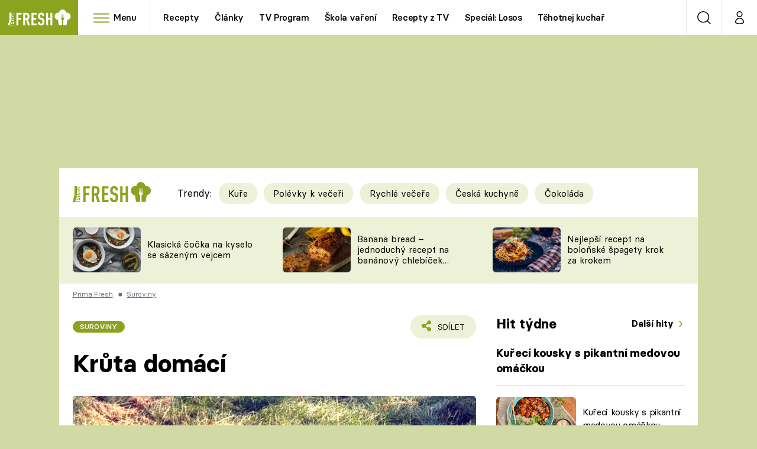

--- FILE ---
content_type: text/html; charset=UTF-8
request_url: https://fresh.iprima.cz/magazin/suroviny/kruta-domaci
body_size: 37536
content:
<!DOCTYPE html>
<html lang="cs">
    <head>
        <meta charset="UTF-8">
        <meta name="viewport" content="width=device-width, initial-scale=1">
        <meta name="author" content="FTV Prima">
        <title>Krůta domácí | Prima Fresh</title>

        <meta name="referrer" content="no-referrer-when-downgrade" id="referrer-policy-meta">

                    <meta name="robots" content="max-image-preview:large">
        
        <meta name="google-site-verification" content="gsiOsmOWfTS9xPMRB4gH-SmA-DH11GYlFG-LDJJyZSg" />

        <link rel="alternate" type="application/rss+xml" title="Prima Fresh RSS Feed" href="/rss" />

                <link rel="preload" as="font" type="font/woff2" href="https://assets.fresh.iprima.cz/fonts/BasierCircle-Regular.woff2" crossorigin="crossorigin">
<link rel="preload" as="font" type="font/woff2" href="https://assets.fresh.iprima.cz/fonts/BasierCircle-Italic.woff2" crossorigin="crossorigin">
<link rel="preload" as="font" type="font/woff2" href="https://assets.fresh.iprima.cz/fonts/BasierCircle-Medium.woff2" crossorigin="crossorigin">
<link rel="preload" as="font" type="font/woff2" href="https://assets.fresh.iprima.cz/fonts/BasierCircle-Bold.woff2" crossorigin="crossorigin">

<link rel="stylesheet preconnect" href="https://assets.fresh.iprima.cz/css/fonts.a8210595.css" crossorigin="anonymous" fetchpriority="high">
                <link rel="stylesheet" href="https://assets.fresh.iprima.cz/css/gallery-bundle-custom.ace64d5e.css" crossorigin="anonymous" media="print" onload="this.media=&quot;all&quot;">
        <link rel="stylesheet" href="https://assets.fresh.iprima.cz/css/gallery-bundle.70ec2b46.css" crossorigin="anonymous" media="print" onload="this.media=&quot;all&quot;">
        <noscript><link rel="stylesheet" href="https://assets.fresh.iprima.cz/css/gallery-bundle-custom.ace64d5e.css"></noscript>
        <noscript><link rel="stylesheet" href="https://assets.fresh.iprima.cz/css/gallery-bundle.70ec2b46.css"></noscript>

                <link rel="stylesheet preconnect" href="https://assets.fresh.iprima.cz/master.91c6cf5f.css" crossorigin="anonymous" fetchpriority="high">

                    <script type="application/ld+json">{"@context":"https:\/\/schema.org","@type":"NewsArticle","headline":"Kr\u016fta dom\u00e1c\u00ed","description":"Kr\u016fta dom\u00e1c\u00ed je po p\u0161trosech nejv\u011bt\u0161\u00ed domestikovan\u00fd pt\u00e1k. Modern\u00ed plemena kr\u016ft jsou v\u00fdrazn\u011b v\u011bt\u0161\u00ed ne\u017e jejich divoc\u00ed p\u0159edkov\u00e9 a v\u011bt\u0161ina komer\u010dn\u011b ...","url":"https:\/\/fresh.iprima.cz\/magazin\/suroviny\/kruta-domaci","datePublished":"2022-08-22T22:47:55+02:00","mainEntityOfPage":"https:\/\/fresh.iprima.cz\/magazin\/suroviny\/kruta-domaci","dateModified":"2022-08-22T22:47:55+02:00","publisher":{"@context":"https:\/\/schema.org","@type":"NewsMediaOrganization","name":"FTV Prima","url":"https:\/\/fresh.iprima.cz","email":"online@iprima.cz","logo":{"@context":"https:\/\/schema.org","@type":"ImageObject","url":"\/images\/logo-bg.jpg","width":800,"height":424,"caption":"Prima Fresh","creditText":"FTV Prima","copyrightNotice":"FTV Prima","creator":{"@context":"https:\/\/schema.org","@type":"Organization","name":"FTV Prima"},"license":"https:\/\/www.iprima.cz\/vseobecne-podminky","acquireLicensePage":"https:\/\/www.iprima.cz\/vseobecne-podminky"},"sameAs":["https:\/\/www.facebook.com\/PrimaFresh.cz","https:\/\/www.instagram.com\/primafresh\/"],"alternateName":["Prima Fresh","Fresh Prima","Fresh"]},"copyrightYear":"2026","image":{"@context":"https:\/\/schema.org","@type":"ImageObject","url":"https:\/\/cdn.administrace.tv\/2022\/08\/06\/small_169\/fd121429e8b4a87a0823727bf1b69c6c.jpg","width":800,"height":450,"caption":"Kr\u016fta dom\u00e1c\u00ed (Prim\u00e1rn\u00ed fotografie)","copyrightNotice":"FTV Prima","creditText":"FTV Prima","creator":{"@context":"https:\/\/schema.org","@type":"Organization","name":"FTV Prima"},"license":"https:\/\/www.iprima.cz\/vseobecne-podminky","acquireLicensePage":"https:\/\/www.iprima.cz\/vseobecne-podminky"}}</script>
                            <script type="application/ld+json">{"@context":"https:\/\/schema.org","@type":"BreadcrumbList","itemListElement":[{"@type":"ListItem","position":1,"name":"Suroviny","item":"https:\/\/fresh.iprima.cz\/suroviny"}]}</script>
        
                    <link rel="canonical" href="https://fresh.iprima.cz/magazin/suroviny/kruta-domaci">
        
        <script>
    window.didomiOnReady = window.didomiOnReady || [];
    window.didomiOnReady.push(function () {
        addGTM(window, document, 'script', 'dataLayer', 'GTM-MPL3TB9');
    });

    /**
     */
    function addGTM(w, d, s, l, i) {
        w[l] = w[l] || [];
        w[l].push({'gtm.start': new Date().getTime(), event: 'gtm.js'});
        var f = d.getElementsByTagName(s)[0],
            j = d.createElement(s),
            dl = l != 'dataLayer' ? '&l=' + l : '';
        j.async = true;
        j.src = 'https://www.googletagmanager.com/gtm.js?id=' + i + dl;
        f.parentNode.insertBefore(j, f);
    }
</script>                    <meta property="fb:app_id" content="473551046858291" />
                <meta property="og:url" content="https://fresh.iprima.cz/magazin/suroviny/kruta-domaci" />
                <meta property="og:type" content="article" />
                <meta property="og:title" content="Krůta domácí" />
        <meta name="twitter:title" content="Krůta domácí" />
                <meta property="og:description" content="Krůta domácí je po pštrosech největší domestikovaný pták. Moderní plemena krůt jsou výrazně větší než jejich divocí předkové a většina komerčně ..." />
        <meta name="twitter:description" content="Krůta domácí je po pštrosech největší domestikovaný pták. Moderní plemena krůt jsou výrazně větší než jejich divocí předkové a většina komerčně ..." />
                <meta property="og:image" content="https://cdn.administrace.tv/2022/08/06/social_networks_overlay_fresh/fd121429e8b4a87a0823727bf1b69c6c.jpg" />
        <meta property="og:image:width" content="1200" />
        <meta property="og:image:height" content="625" />
        <meta name="twitter:image" content="https://cdn.administrace.tv/2022/08/06/social_networks_overlay_fresh/fd121429e8b4a87a0823727bf1b69c6c.jpg" />
        <meta name="twitter:card" content="summary_large_image" />
    <meta name="twitter:site" content="Prima Fresh" />
    <meta property="og:site_name" content="Prima Fresh" />
            
<script id="prima.sso.script" src="https://user-sso-script.prod.iprima.cz/sso.js" async></script>
<script>
    var ssoInitialized = false;

    function onSSOLoad() {
        ssoInitialized = true;

        // check if user is logged in on initialization
        if (!sso.isUserLoggedIn()) {
            onLogout();
        }

        // user is logged out
        sso.listen('sso.logoutDone', function () {
            onLogout();
            // workaround: refresh disqus module
            if (typeof launchDisqus === 'function') {
                window.launchDisqus(true);
            }
        });

        // user is logged in
        sso.listen('sso.tokenReceived', function () {
            onLogin();
            // workaround: refresh disqus module
            if (typeof launchDisqus === 'function') {
                window.launchDisqus(true);
            }
        });
    }

    function login() {
        sso.login({ ref: 'magazine' });
    }

    function logout() {
        sso.logout();
        onLogout();
    }

    function getUserInfo() {
        return fetch('https://gateway-api.prod.iprima.cz/json-rpc/', {
            method: 'POST',
            headers: {
                'Content-Type': 'application/json'
            },
            body: JSON.stringify({
                jsonrpc: '2.0',
                id: `magazine-${Date.now().toString(36)}`, // similar to uniqid()
                method: 'user.user.info.lite.byAccessToken',
                params: {
                    _accessToken: sso.getAccessToken()
                }
            })
        });
    }

    function onLogin() {
        getUserInfo()
            .then((response) => response.json())
            .then((data) => {
                const userInfo = data['result']['data'];
                const name = userInfo.name || userInfo.email;

                $$('#login-account').find('div.login-item-description').html = escapeHtml(name);
                $$('#login-mobile-user').text(escapeHtml(name));
                // show/hide elements
                $$('#logged-out-submenu').addClass('hidden');
                $$('#logged-in-submenu').removeClass('hidden');
                $$('.only-logged-out').addClass('hidden');
                $$('.only-logged-in').removeClass('hidden');

                setUserIcon(true);
            })
            .catch(() => {
                // we expect token is invalid so refresh it
                sso.ssoToken.refresh();
            });
    }

    function onLogout() {
        $$('#logged-out-submenu').removeClass('hidden');
        $$('#logged-in-submenu').addClass('hidden');
        $$('.only-logged-in').addClass('hidden');
        $$('.only-logged-out').removeClass('hidden');

        setUserIcon(false);
    }

    function setUserIcon(logged) {
        let userIconElement = $$('#user-login-icon');

        /* Remove current icons */
        userIconElement.removeClass('i-user');
        userIconElement.removeClass('i-user-filled');

        /* Set new icon */
        if (logged) {
            userIconElement.addClass('i-user-filled');
        } else {
            userIconElement.addClass('i-user');
        }
    }
</script>
        <script async id="ebx" src="//applets.ebxcdn.com/ebx.js"></script>
                    <script>
                var dataLayer = dataLayer || [];
                dataLayer.push({"event":"page.view","page":{"type":"article","version":"1.0","content":{"id":171566,"title":"Kr\u016fta dom\u00e1c\u00ed","kind":"article-standard","published":"2022-08-22T22:47:55+02:00","layout":"sph","categories":{"main":"Suroviny","main_id":1951,"list":["Suroviny"],"list_id":[1951]},"tags":{"name":["pt\u00e1ci","pe\u0159\u00ed","kr\u016fta"],"id":[625,50457,95277]}}}});
            </script>
        
        <link rel="apple-touch-icon" sizes="180x180" href="https://assets.fresh.iprima.cz/favicon/apple-touch-icon.png">
<link rel="icon" type="image/png" sizes="32x32" href="https://assets.fresh.iprima.cz/favicon/favicon-32x32.png">
<link rel="icon" type="image/png" sizes="16x16" href="https://assets.fresh.iprima.cz/favicon/favicon-16x16.png">
<link rel="manifest" href="https://assets.fresh.iprima.cz/favicon/site.webmanifest">
<link rel="mask-icon" href="https://assets.fresh.iprima.cz/favicon/safari-pinned-tab.svg" color="#5bbad5">
<link rel="shortcut icon" href="https://assets.fresh.iprima.cz/favicon/favicon.ico">
<meta name="msapplication-TileColor" content="#da532c">
<meta name="msapplication-config" content="https://assets.fresh.iprima.cz/favicon/browserconfig.xml">
<meta name="theme-color" content="#ffffff">
                        <meta name="description" content="Krůta domácí je po pštrosech největší domestikovaný pták. Moderní plemena krůt jsou výrazně větší než jejich divocí předkové a většina komerčně ...">
        </head>
    <body class="with-gate-ad bg-global-dark-1" data-fallback-image="https://assets.fresh.iprima.cz/images/fallback-image.jpg">
        
<header class="sticky-header fixed md:sticky w-full top-0 z-40">
    <nav class="bg-white clear-after flex text-black tracking-tight border-gray-200">
                <a class="block float-left h-navbar-height bg-blue-light" href="/">
            <img src="https://assets.fresh.iprima.cz/images/logo-prima-fresh.svg" class="w-[145px] ml-4 md:ml-6 mt-2 ml:hidden" alt="Logo Prima Fresh">
            <img src="https://assets.fresh.iprima.cz/images/logo-prima-fresh-with-bg.svg" class="h-full max-w-none hidden ml:inline-block" alt="Logo Prima Fresh">
        </a>

                <div class="block grow ml:grow-0 ml:w-full">
            <ul class="flex justify-end ml:block my-0 mr-0 ml-2 ml:ml-4 p-0 list-none h-navbar-height leading-navbar-height overflow-hidden">
                                <li class="inline-block relative ml:pr-2 ml:pr-3 ml:mr-2 ml:border-r order-2">
                    <a class="navbar-menu-toggle inline-block leading-navbar-height font-medium text-base px-5 ml:px-3 cursor-pointer hover:bg-gray-100">
                        <i class="icon i-burger-menu inline-block text-lg mr-1 relative -bottom-1"></i>
                        <span class="hidden ml:inline-block">Menu</span>
                    </a>
                </li>

                                                                            <li class="navbar-link hidden ml:inline-block ">
                            <a                                href="https://fresh.iprima.cz/recepty#_il=top-menu"
                               class="inline-block leading-navbar-height font-medium text-base relative px-2 xs:px-4 ml:px-2 ml:px-3 hover:bg-gray-100">
                                Recepty
                            </a>
                        </li>
                                            <li class="navbar-link hidden ml:inline-block ">
                            <a                                href="https://fresh.iprima.cz/clanky#_il=top-menu"
                               class="inline-block leading-navbar-height font-medium text-base relative px-2 xs:px-4 ml:px-2 ml:px-3 hover:bg-gray-100">
                                Články
                            </a>
                        </li>
                                            <li class="navbar-link hidden ml:inline-block ">
                            <a target="_blank"                                href="https://www.iprima.cz/tv-program#_il=top-menu"
                               class="inline-block leading-navbar-height font-medium text-base relative px-2 xs:px-4 ml:px-2 ml:px-3 hover:bg-gray-100">
                                TV Program
                            </a>
                        </li>
                                            <li class="navbar-link hidden ml:inline-block ">
                            <a                                href="https://fresh.iprima.cz/skola-vareni-nejoblibenejsi-jidla-pripravte-podle-navodnych-video-receptu#_il=top-menu"
                               class="inline-block leading-navbar-height font-medium text-base relative px-2 xs:px-4 ml:px-2 ml:px-3 hover:bg-gray-100">
                                Škola vaření
                            </a>
                        </li>
                                            <li class="navbar-link hidden ml:inline-block ">
                            <a                                href="https://fresh.iprima.cz/videorecepty#_il=top-menu"
                               class="inline-block leading-navbar-height font-medium text-base relative px-2 xs:px-4 ml:px-2 ml:px-3 hover:bg-gray-100">
                                Recepty z TV
                            </a>
                        </li>
                                            <li class="navbar-link hidden ml:inline-block ">
                            <a                                href="https://fresh.iprima.cz/specialy/losos#_il=top-menu"
                               class="inline-block leading-navbar-height font-medium text-base relative px-2 xs:px-4 ml:px-2 ml:px-3 hover:bg-gray-100">
                                Speciál: Losos
                            </a>
                        </li>
                                            <li class="navbar-link hidden ml:inline-block ">
                            <a                                href="https://fresh.iprima.cz/tehotnej-kuchar-videorecepty-u-kterych-se-pobavite-i-skvele-uvarite#_il=top-menu"
                               class="inline-block leading-navbar-height font-medium text-base relative px-2 xs:px-4 ml:px-2 ml:px-3 hover:bg-gray-100">
                                Těhotnej kuchař
                            </a>
                        </li>
                                            <li class="navbar-link hidden ml:inline-block ">
                            <a target="_blank"                                href="https://www.iprima.cz#_il=top-menu"
                               class="inline-block leading-navbar-height font-medium text-base relative px-2 xs:px-4 ml:px-2 ml:px-3 hover:bg-gray-100">
                                Sledujte prima+
                            </a>
                        </li>
                                                </ul>
        </div>

                <div class="right ml-auto">
            <ul class="navbar-right-icons hidden ml:flex p-0 m-0 list-none h-full">
                                <li class="relative inline-block border-l">
                    <a href="/vyhledat" class="navbar-right-icon-link w-navbar-height h-full flex items-center justify-center hover:bg-gray-100">
                        <i class="icon i-search i-black text-2xl"></i><span class="sr-only">Vyhledávání</span>
                    </a>
                </li>

                                <li class="relative inline-block border-l group user-profile">
                    <a href="#" class="navbar-right-icon-link w-navbar-height h-full flex items-center justify-center">
                        <i id="user-login-icon" class="icon i-user text-2xl filter"></i><span class="sr-only">Můj profil</span>
                    </a>

                                        <div class="navbar-login-popup hidden absolute right-0 p-2 pr-0 -mt-2 z-40 w-72 group-hover:block font-medium text-sm">
        <ul class="logged-in mb-4 hidden" id="logged-in-submenu">
        <li class="navbar-login-popup-item  block relative px-5 border-0 border-b border-global-dark-2 border-opacity-25 border-solid">
    <a href="https://profil.iprima.cz/user?ref=magazine"
       target="_blank"            id="login-account"                   class="flex pb-4 pt-3 flex-wrap h-full text-base font-bold no-underline">
                <div class="w-2/12 flex items-center">
            <i class="icon i-settings text-2xl h-5"></i>
        </div>
        <div class="w-10/12 pl-1">
            
                            <div class="login-item-label text-white font-normal text-lg w-full leading-normal">Nastavení účtu</div>
            
            
                    </div>
            </a>
</li>                                                                <li class="navbar-login-popup-item  block relative px-5 ">
    <a href="javascript:void(0);"
                               onclick="logout(); return false;"       class="flex pb-4 pt-3 flex-wrap h-full text-base font-bold no-underline">
                <div class="w-2/12 flex items-center">
            <i class="icon i-logout text-2xl h-5"></i>
        </div>
        <div class="w-10/12 pl-1">
            
                            <div class="login-item-label text-white font-normal text-lg w-full leading-normal">Odhlásit se</div>
            
            
                    </div>
            </a>
</li>    </ul>

        <ul class="not-logged-in border-t border-gray-200" id="logged-out-submenu">
        <li class="navbar-login-popup-item navbar-login-popup-item--dark block relative px-5 border-0 border-b border-global-dark-2 border-opacity-25 border-solid">
    <a href="javascript:void(0);"
                               onclick="login(); return false;"       class="flex pb-4 pt-3 flex-wrap h-full text-base font-bold no-underline">
        
                            <div class="login-item-label text-white font-normal text-lg w-full leading-normal">Máte již účet?</div>
            
                            <div class="login-item-description submenu-item-description font-normal text-sm w-full">Přihlásit se</div>
            
                </a>
</li>        <li class="navbar-login-popup-item navbar-login-popup-item--dark block relative px-5 ">
    <a href="javascript:void(0);"
                               onclick="sso.register({ ref: &#039;magazine&#039; }); return false;"       class="flex pb-4 pt-3 flex-wrap h-full text-base font-bold no-underline">
        
                            <div class="login-item-label text-white font-normal text-lg w-full leading-normal">Jste tu poprvé?</div>
            
                            <div class="login-item-description submenu-item-description font-normal text-sm w-full">Vytvořte si účet</div>
            
                </a>
</li>    </ul>
</div>
                </li>
            </ul>
        </div>
    </nav>

        <div id="navbar-menu" class="bg-global-dark-1 opacity-0 pointer-events-none transition-opacity duration-200 ease-linear absolute top-navbar-height left-0 z-20 w-full">
                <i class="navbar-menu-toggle icon i-close text-3xl absolute bg-global-dark-1 h-navbar-height ml:bg-transparent right-0 -top-navbar-height ml:top-0 p-5 cursor-pointer"></i>

        <div class="overflow-auto navbar-menu-content flex w-full flex-wrap pb-28 ml:pb-0">
                        <div class="mobile-menu-wrapper">
                                    <div class="trends-molecule w-full items-center justify-center pt-6 ml:pt-2 px-4 sm:px-8 ml:px-0 ml:ml-12 ml:justify-start ml:overflow-hidden ml:h-12">
        <p class="text-white ml:text-black text-base ml:text-lg mr-2 inline-block align-top mt-1">Trendy:</p>

                    <div class="mr-1 sm:mr-2 mb-2 inline-block">
                <a href="https://fresh.iprima.cz/25-nejlepsich-receptu-na-kure">
                    <span class="tag tag-global-light-1 tag-big normal-case font-normal">Kuře</span>
                </a>
            </div>
                    <div class="mr-1 sm:mr-2 mb-2 inline-block">
                <a href="https://fresh.iprima.cz/25-lakavych-receptu-na-huste-polevky-ktere-servirujte-jako-veceri">
                    <span class="tag tag-global-light-1 tag-big normal-case font-normal">Polévky k večeři</span>
                </a>
            </div>
                    <div class="mr-1 sm:mr-2 mb-2 inline-block">
                <a href="https://fresh.iprima.cz/20-super-tipu-na-rychle-vecere-s-pripravou-do-30-minut">
                    <span class="tag tag-global-light-1 tag-big normal-case font-normal">Rychlé večeře</span>
                </a>
            </div>
                    <div class="mr-1 sm:mr-2 mb-2 inline-block">
                <a href="https://fresh.iprima.cz/ceska-kuchyne-1">
                    <span class="tag tag-global-light-1 tag-big normal-case font-normal">Česká kuchyně</span>
                </a>
            </div>
                    <div class="mr-1 sm:mr-2 mb-2 inline-block">
                <a href="https://fresh.iprima.cz/23-neodolatelnych-receptu-z-hrisne-dobre-cokolady">
                    <span class="tag tag-global-light-1 tag-big normal-case font-normal">Čokoláda</span>
                </a>
            </div>
            </div>


                                <div class="search-field pt-4 pb-6 sm:pt-6 px-4 sm:px-8 ml:hidden w-full relative">
                    <form method="get" action="/vyhledat/%25query%25" class="search-form">
                        <input type="text"
                               name="search_query"
                               pattern=".{3,}"
                               required
                               class="navbar-menu-search-input w-full rounded-full bg-white h-14 pl-5 pr-14 outline-none"
                               placeholder="Hledejte pořad nebo téma"
                               tabindex="-1"
                               readonly>
                        <button type="submit" class="absolute right-8 sm:right-12 top-8 ml:top-10"><i class="icon i-search text-2xl sm:mt-2"></i></button>
                    </form>
                </div>

                                <ul class="mobile-main-menu">
                    <li class="opened">
                        <a href="#">
                            <i class="icon i-burger-menu-white text-xs mr-4 mt-2"></i>
                            Témata
                        </a>

                                                    <ul class="mobile-menu-topics">
                                                                    <li>
                                        <a href="https://fresh.iprima.cz/recepty#_il=top-menu" >
                                            Recepty

                                                                                            <i class="icon i-arrow i-right"></i>
                                                                                    </a>

                                                                            </li>
                                                                    <li>
                                        <a href="https://fresh.iprima.cz/clanky#_il=top-menu" >
                                            Články

                                                                                            <i class="icon i-arrow i-right"></i>
                                                                                    </a>

                                                                            </li>
                                                                    <li>
                                        <a href="https://www.iprima.cz/tv-program#_il=top-menu" target="_blank">
                                            TV Program

                                                                                            <i class="icon i-arrow i-right"></i>
                                                                                    </a>

                                                                            </li>
                                                                    <li>
                                        <a href="https://fresh.iprima.cz/skola-vareni-nejoblibenejsi-jidla-pripravte-podle-navodnych-video-receptu#_il=top-menu" >
                                            Škola vaření

                                                                                            <i class="icon i-arrow i-right"></i>
                                                                                    </a>

                                                                            </li>
                                                                    <li>
                                        <a href="https://fresh.iprima.cz/videorecepty#_il=top-menu" >
                                            Recepty z TV

                                                                                            <i class="icon i-arrow i-right"></i>
                                                                                    </a>

                                                                            </li>
                                                                    <li>
                                        <a href="https://fresh.iprima.cz/specialy/losos#_il=top-menu" >
                                            Speciál: Losos

                                                                                            <i class="icon i-arrow i-right"></i>
                                                                                    </a>

                                                                            </li>
                                                                    <li>
                                        <a href="https://fresh.iprima.cz/tehotnej-kuchar-videorecepty-u-kterych-se-pobavite-i-skvele-uvarite#_il=top-menu" >
                                            Těhotnej kuchař

                                                                                            <i class="icon i-arrow i-right"></i>
                                                                                    </a>

                                                                            </li>
                                                                    <li>
                                        <a href="https://www.iprima.cz#_il=top-menu" target="_blank">
                                            Sledujte prima+

                                                                                            <i class="icon i-arrow i-right"></i>
                                                                                    </a>

                                                                            </li>
                                                            </ul>
                                            </li>
                    <li class="only-logged-out">
                        <a href="" onclick="login(); return false;" class="only-logged-out navbar-login-button">
                            <i class="icon i-user i-white"></i>
                            Přihlášení
                        </a>
                    </li>
                    <li class="only-logged-in hidden opened">
                        <a href="#" class="navbar-login-button">
                            <i class="icon i-user-filled i-white"></i>
                            <span id="login-mobile-user"></span>
                        </a>
                        <ul class="mobile-menu-topics user-profile-submenu">
                            <li>
                                <a href="https://profil.iprima.cz/user?ref=magazine" class="text-white" style="padding-top: 0">
                                    Můj profil
                                    <i class="icon i-arrow i-arrow-down i-right"></i>
                                </a>
                            </li>
                            <li>
                                <a href="" onclick="logout(); return false;" class="text-white">
                                    Odhlásit se
                                    <i class="icon i-arrow i-arrow-down i-right"></i>
                                </a>
                            </li>
                        </ul>
                    </li>
                </ul>

                                <div class="navbar-share-icons-molecule flex ml:block items-center text-global text-base">
    <span class="block w-5/12 ml:w-full mb-2 mr-2">Sledujte nás</span>
    <div class="flex justify-end w-7/12 ml:w-full ml:block">
                            <a href="https://www.facebook.com/PrimaFresh.cz" class="pr-2" target="_blank">
                <i class="icon i-facebook-square text-4xl"></i>
            </a>
        
                
                            <a href="https://www.instagram.com/primafresh" class="pr-2" target="_blank">
                <i class="icon i-instagram-square text-4xl"></i>
            </a>
        
                            <a href="https://www.youtube.com/user/FtvPrima" class="pr-2" target="_blank">
                <i class="icon i-youtube-square text-4xl"></i>
            </a>
            </div>
</div>            </div>

                        <div class="burger-menu-wrapper">
                <div class="burger-menu-inner-wrapper">
                                                                        <div class="navbar-menu-box navbar-menu-box-category">
                                <div class="navbar-menu-box-wrapper">
                                                                            <ul class="burger-menu-links">
                                            <li>
                                                <a href="https://fresh.iprima.cz/kolekce" >
                                                    Oblíbené recepty
                                                </a>

                                                                                                    <ul>
                                                                                                                    <li>
                                                                <a href="https://fresh.iprima.cz/specialy/houby" >
                                                                    Houby
                                                                </a>
                                                            </li>
                                                                                                                    <li>
                                                                <a href="https://fresh.iprima.cz/recepty/dyne" >
                                                                    Dýně
                                                                </a>
                                                            </li>
                                                                                                                    <li>
                                                                <a href="https://fresh.iprima.cz/20-super-tipu-na-rychle-vecere-s-pripravou-do-30-minut" >
                                                                    Rychlovky
                                                                </a>
                                                            </li>
                                                                                                            </ul>
                                                                                            </li>
                                        </ul>
                                                                    </div>
                            </div>
                                                                                                <div class="navbar-menu-box navbar-menu-box-category">
                                <div class="navbar-menu-box-wrapper">
                                                                            <ul class="burger-menu-links">
                                            <li>
                                                <a href="https://fresh.iprima.cz/recepty/prilohy" >
                                                    Přílohy
                                                </a>

                                                                                                    <ul>
                                                                                                                    <li>
                                                                <a href="https://fresh.iprima.cz/vyzkousejte-recepty-na-nejlepsi-domaci-hranolky-z-brambor-i-jine-zeleniny" >
                                                                    Hranolky
                                                                </a>
                                                            </li>
                                                                                                                    <li>
                                                                <a href="https://fresh.iprima.cz/vyberte-si-z-velke-sbirky-receptu-na-prilohove-knedliky" >
                                                                    Knedlíky
                                                                </a>
                                                            </li>
                                                                                                                    <li>
                                                                <a href="https://fresh.iprima.cz/24-novych-receptu-na-prilohove-kase-nejen-z-brambor" >
                                                                    Kaše
                                                                </a>
                                                            </li>
                                                                                                            </ul>
                                                                                            </li>
                                        </ul>
                                                                    </div>
                            </div>
                                                                                                <div class="navbar-menu-box navbar-menu-box-category">
                                <div class="navbar-menu-box-wrapper">
                                                                            <ul class="burger-menu-links">
                                            <li>
                                                <a href="https://fresh.iprima.cz/recepty/polevky" >
                                                    Polévky
                                                </a>

                                                                                                    <ul>
                                                                                                                    <li>
                                                                <a href="https://fresh.iprima.cz/nejlepsi-recepty-na-oblibene-ceske-moravske-tradicni-polevky" >
                                                                    Česká klasika
                                                                </a>
                                                            </li>
                                                                                                                    <li>
                                                                <a href="https://fresh.iprima.cz/17-receptu-na-horke-hrejive-vyvary" >
                                                                    Silné vývary
                                                                </a>
                                                            </li>
                                                                                                                    <li>
                                                                <a href="https://fresh.iprima.cz/20-receptu-pro-milovniky-kremovych-polevek" >
                                                                    Krémové
                                                                </a>
                                                            </li>
                                                                                                            </ul>
                                                                                            </li>
                                        </ul>
                                                                    </div>
                            </div>
                                                                                                <div class="navbar-menu-box navbar-menu-box-category">
                                <div class="navbar-menu-box-wrapper">
                                                                            <ul class="burger-menu-links">
                                            <li>
                                                <a href="https://fresh.iprima.cz/recepty/salaty" >
                                                    Saláty
                                                </a>

                                                                                                    <ul>
                                                                                                                    <li>
                                                                <a href="https://fresh.iprima.cz/recepty/testoviny" >
                                                                    Těstoviny
                                                                </a>
                                                            </li>
                                                                                                                    <li>
                                                                <a href="https://fresh.iprima.cz/recepty/sladke" >
                                                                    Sladké
                                                                </a>
                                                            </li>
                                                                                                                    <li>
                                                                <a href="https://fresh.iprima.cz/20-receptu-na-napadite-rychle-bezmase-vecere-na-kterych-si-pochutnate" >
                                                                    Bezmasá jídla
                                                                </a>
                                                            </li>
                                                                                                            </ul>
                                                                                            </li>
                                        </ul>
                                                                    </div>
                            </div>
                                                                                                <div class="navbar-menu-box navbar-menu-box-category">
                                <div class="navbar-menu-box-wrapper">
                                                                            <ul class="burger-menu-links">
                                            <li>
                                                <a href="https://fresh.iprima.cz/kuchari" >
                                                    Populární kuchaři
                                                </a>

                                                                                                    <ul>
                                                                                                                    <li>
                                                                <a href="https://fresh.iprima.cz/kuchari/zdenek-pohlreich" >
                                                                    Zdeněk Pohlreich
                                                                </a>
                                                            </li>
                                                                                                                    <li>
                                                                <a href="https://fresh.iprima.cz/kuchari/jaroslav-sapik" >
                                                                    Jaroslav Sapík
                                                                </a>
                                                            </li>
                                                                                                                    <li>
                                                                <a href="https://fresh.iprima.cz/vyber-nejlepsich-domacich-receptu-karoliny-kamberske" >
                                                                    Karolína Kamberská
                                                                </a>
                                                            </li>
                                                                                                            </ul>
                                                                                            </li>
                                        </ul>
                                                                    </div>
                            </div>
                                                                                                <div class="navbar-menu-box navbar-menu-box-category">
                                <div class="navbar-menu-box-wrapper">
                                                                            <ul class="burger-menu-links">
                                            <li>
                                                <a href="https://fresh.iprima.cz/videorecepty" >
                                                    Videorecepty
                                                </a>

                                                                                                    <ul>
                                                                                                                    <li>
                                                                <a href="https://fresh.iprima.cz/videorecepty/ted-vari-sef" >
                                                                    Teď vaří šéf!
                                                                </a>
                                                            </li>
                                                                                                                    <li>
                                                                <a href="https://fresh.iprima.cz/videorecepty/cesko-na-taliri" >
                                                                    Česko na talíři
                                                                </a>
                                                            </li>
                                                                                                                    <li>
                                                                <a href="https://fresh.iprima.cz/videorecepty/karolina-domaci-kucharka" >
                                                                    Karolína, domácí kuchařka
                                                                </a>
                                                            </li>
                                                                                                            </ul>
                                                                                            </li>
                                        </ul>
                                                                    </div>
                            </div>
                                                                                                <div class="navbar-menu-box navbar-menu-box-category">
                                <div class="navbar-menu-box-wrapper">
                                                                            <ul class="burger-menu-links">
                                            <li>
                                                <a href="https://fresh.iprima.cz/jak-na-to" >
                                                    Tipy a triky
                                                </a>

                                                                                                    <ul>
                                                                                                                    <li>
                                                                <a href="https://fresh.iprima.cz/clanky/kam-za-jidlem" >
                                                                    Kam za jídlem
                                                                </a>
                                                            </li>
                                                                                                                    <li>
                                                                <a href="https://fresh.iprima.cz/magazin/clanky-ze-sveta-vareni/jak-na-to-tipy-a-triky-v-kuchyni/25-kucharskych-vychytavek-ktere-vam-usnadni-zivot" >
                                                                    Vychytávky
                                                                </a>
                                                            </li>
                                                                                                                    <li>
                                                                <a href="https://fresh.iprima.cz/clanky/na-nakupech" >
                                                                    Na nákupech
                                                                </a>
                                                            </li>
                                                                                                            </ul>
                                                                                            </li>
                                        </ul>
                                                                    </div>
                            </div>
                                                                                                <div class="navbar-menu-box navbar-menu-box-category">
                                <div class="navbar-menu-box-wrapper">
                                                                            <ul class="burger-menu-links">
                                            <li>
                                                <a href="https://fresh.iprima.cz/novinky" >
                                                    Novinky
                                                </a>

                                                                                                    <ul>
                                                                                                                    <li>
                                                                <a href="https://fresh.iprima.cz/clanky/blog" >
                                                                    Blog šéfredaktorky
                                                                </a>
                                                            </li>
                                                                                                                    <li>
                                                                <a href="https://fresh.iprima.cz/soutez-fresh" >
                                                                    Soutěž Fresh
                                                                </a>
                                                            </li>
                                                                                                                    <li>
                                                                <a href="https://fresh.iprima.cz/casopis" >
                                                                    Časopis
                                                                </a>
                                                            </li>
                                                                                                            </ul>
                                                                                            </li>
                                        </ul>
                                                                    </div>
                            </div>
                                                            </div>

                                <div class="navbar-menu-box navbar-menu-box-links">
                                            <ul class="burger-menu-links mb-10">
                                                            <li>
                                    <a href="https://www.iprima.cz" target="_blank">
                                        Prima+
                                    </a>
                                </li>
                                                            <li>
                                    <a href="https://cnn.iprima.cz" target="_blank">
                                        CNN Prima NEWS
                                    </a>
                                </li>
                                                            <li>
                                    <a href="https://zoom.iprima.cz" target="_blank">
                                        Prima ZOOM
                                    </a>
                                </li>
                                                            <li>
                                    <a href="https://living.iprima.cz" target="_blank">
                                        Prima LIVING
                                    </a>
                                </li>
                                                            <li>
                                    <a href="https://zeny.iprima.cz" >
                                        Prima Ženy
                                    </a>
                                </li>
                                                            <li>
                                    <a href="https://lajk.iprima.cz" target="_blank">
                                        Prima LAJK
                                    </a>
                                </li>
                                                    </ul>
                    
                                        <div class="navbar-share-icons-molecule flex ml:block items-center text-global text-base">
    <span class="block w-5/12 ml:w-full mb-2 mr-2">Sledujte nás</span>
    <div class="flex justify-end w-7/12 ml:w-full ml:block">
                            <a href="https://www.facebook.com/PrimaFresh.cz" class="pr-2" target="_blank">
                <i class="icon i-facebook-square text-4xl"></i>
            </a>
        
                
                            <a href="https://www.instagram.com/primafresh" class="pr-2" target="_blank">
                <i class="icon i-instagram-square text-4xl"></i>
            </a>
        
                            <a href="https://www.youtube.com/user/FtvPrima" class="pr-2" target="_blank">
                <i class="icon i-youtube-square text-4xl"></i>
            </a>
            </div>
</div>                </div>
            </div>
        </div>
    </div>
</header>


                                <div class="header-mone-wrapper static lg:relative">
                <div class="mone_box leader_mobile_rectangle_box">
                    <div class="mone_header hide"></div>
                    <div class="sas_mone" data-d-area="leaderboard-1" data-m-area="mobilerectangle-1" id="sas_489134"></div>
                </div>
            </div>
        
            <div class="container main-container">
        <div class="article-detail wrapper-with-sticky-ad bg-white clear-after calculate-sidebar-content">
            <header class="subheader-molecule bg-white hidden ml:flex px-6 py-5 items-center">
    <a href="/" class="pt-2">
        <img src="https://assets.fresh.iprima.cz/images/logo-prima-fresh.svg" alt="Prima Fresh logo" class="-mt-2 mr-6">
    </a>
        <div class="trends-molecule w-full items-center justify-center pt-6 ml:pt-2 px-4 sm:px-8 ml:px-0 ml:ml-12 ml:justify-start ml:overflow-hidden ml:h-12">
        <p class="text-white ml:text-black text-base ml:text-lg mr-2 inline-block align-top mt-1">Trendy:</p>

                    <div class="mr-1 sm:mr-2 mb-2 inline-block">
                <a href="https://fresh.iprima.cz/25-nejlepsich-receptu-na-kure">
                    <span class="tag tag-global-light-1 tag-big normal-case font-normal">Kuře</span>
                </a>
            </div>
                    <div class="mr-1 sm:mr-2 mb-2 inline-block">
                <a href="https://fresh.iprima.cz/25-lakavych-receptu-na-huste-polevky-ktere-servirujte-jako-veceri">
                    <span class="tag tag-global-light-1 tag-big normal-case font-normal">Polévky k večeři</span>
                </a>
            </div>
                    <div class="mr-1 sm:mr-2 mb-2 inline-block">
                <a href="https://fresh.iprima.cz/20-super-tipu-na-rychle-vecere-s-pripravou-do-30-minut">
                    <span class="tag tag-global-light-1 tag-big normal-case font-normal">Rychlé večeře</span>
                </a>
            </div>
                    <div class="mr-1 sm:mr-2 mb-2 inline-block">
                <a href="https://fresh.iprima.cz/ceska-kuchyne-1">
                    <span class="tag tag-global-light-1 tag-big normal-case font-normal">Česká kuchyně</span>
                </a>
            </div>
                    <div class="mr-1 sm:mr-2 mb-2 inline-block">
                <a href="https://fresh.iprima.cz/23-neodolatelnych-receptu-z-hrisne-dobre-cokolady">
                    <span class="tag tag-global-light-1 tag-big normal-case font-normal">Čokoláda</span>
                </a>
            </div>
            </div>

</header>

                <section class="top-articles-molecule flex flex-wrap py-5 pr-4 pl-8 sm:px-0 overflow-hidden hidden md:block">
        <div class="swiper basic-swiper swiper-full-width swiper-flex flex" data-nav="blue-light" data-swiper-config="topArticlesConfig" data-swiper-breakpoints="desktop">
            <div class="swiper-wrapper">
                                    <article class="swiper-slide flex-col sm:flex-row flex-wrap items-center">
                        <a href="https://fresh.iprima.cz/cocka/cocka-nakyselo" class="w-full sm:w-4/12 aspect-169">
                            <picture>
                                <img src="https://cdn.administrace.tv/2022/08/07/mini_169/3bbed9d611d7315916cfd1aa488f43be.jpg"
                                     fetchpriority="low"
                                     alt="Klasická čočka na kyselo se sázeným vejcem"
                                     width="350"
                                     height="197"
                                     class="w-full object-cover rounded-md mb-3 sm:mb-0 hover:opacity-90 keep-image-ratio">
                            </picture>
                        </a>
                        <p class="sm:w-8/12 sm:pl-3 sm:pr-3 md:pr-6 lg:pr-10 text-xs sm:text-sm my-0 text-black leading-snug line-clamp-3">
                            <a href="https://fresh.iprima.cz/cocka/cocka-nakyselo" class="hover:underline">
                                Klasická čočka na kyselo se sázeným vejcem
                            </a>
                        </p>
                    </article>
                                    <article class="swiper-slide flex-col sm:flex-row flex-wrap items-center">
                        <a href="https://fresh.iprima.cz/recepty/banana-bread-jednoduchy-recept-na-bananovy-chlebicek-s-orechy-a-cokoladou" class="w-full sm:w-4/12 aspect-169">
                            <picture>
                                <img src="https://cdn.administrace.tv/2022/08/07/mini_169/f16590121d44ae023a433c846f9a723b.jpg"
                                     fetchpriority="low"
                                     alt="Banana bread – jednoduchý recept na banánový chlebíček s ořechy a čokoládou"
                                     width="350"
                                     height="197"
                                     class="w-full object-cover rounded-md mb-3 sm:mb-0 hover:opacity-90 keep-image-ratio">
                            </picture>
                        </a>
                        <p class="sm:w-8/12 sm:pl-3 sm:pr-3 md:pr-6 lg:pr-10 text-xs sm:text-sm my-0 text-black leading-snug line-clamp-3">
                            <a href="https://fresh.iprima.cz/recepty/banana-bread-jednoduchy-recept-na-bananovy-chlebicek-s-orechy-a-cokoladou" class="hover:underline">
                                Banana bread – jednoduchý recept na banánový chlebíček s ořechy a čokoládou
                            </a>
                        </p>
                    </article>
                                    <article class="swiper-slide flex-col sm:flex-row flex-wrap items-center">
                        <a href="https://fresh.iprima.cz/recepty/nejlepsi-recept-na-bolonske-spagety-krok-za-krokem" class="w-full sm:w-4/12 aspect-169">
                            <picture>
                                <img src="https://cdn.administrace.tv/2022/08/07/mini_169/d1d115342b5bd4518bc8288ed3f16fb3.jpg"
                                     fetchpriority="low"
                                     alt="Nejlepší recept na boloňské špagety krok za krokem"
                                     width="350"
                                     height="197"
                                     class="w-full object-cover rounded-md mb-3 sm:mb-0 hover:opacity-90 keep-image-ratio">
                            </picture>
                        </a>
                        <p class="sm:w-8/12 sm:pl-3 sm:pr-3 md:pr-6 lg:pr-10 text-xs sm:text-sm my-0 text-black leading-snug line-clamp-3">
                            <a href="https://fresh.iprima.cz/recepty/nejlepsi-recept-na-bolonske-spagety-krok-za-krokem" class="hover:underline">
                                Nejlepší recept na boloňské špagety krok za krokem
                            </a>
                        </p>
                    </article>
                                    <article class="swiper-slide flex-col sm:flex-row flex-wrap items-center">
                        <a href="https://fresh.iprima.cz/recepty/sekana-jako-od-babicky" class="w-full sm:w-4/12 aspect-169">
                            <picture>
                                <img src="https://cdn.administrace.tv/2022/08/06/mini_169/b3f5a6664be25da2fa64fa5e0b076f50.jpg"
                                     fetchpriority="low"
                                     alt="Sekaná jako od babičky"
                                     width="350"
                                     height="197"
                                     class="w-full object-cover rounded-md mb-3 sm:mb-0 hover:opacity-90 keep-image-ratio">
                            </picture>
                        </a>
                        <p class="sm:w-8/12 sm:pl-3 sm:pr-3 md:pr-6 lg:pr-10 text-xs sm:text-sm my-0 text-black leading-snug line-clamp-3">
                            <a href="https://fresh.iprima.cz/recepty/sekana-jako-od-babicky" class="hover:underline">
                                Sekaná jako od babičky
                            </a>
                        </p>
                    </article>
                                    <article class="swiper-slide flex-col sm:flex-row flex-wrap items-center">
                        <a href="https://fresh.iprima.cz/recepty/klasicka-maslova-vanocka" class="w-full sm:w-4/12 aspect-169">
                            <picture>
                                <img src="https://cdn.administrace.tv/2022/08/06/mini_169/df06857e1d3512154de677ba871511b0.jpg"
                                     fetchpriority="low"
                                     alt="Kynutá máslová vánočka s mandlemi"
                                     width="350"
                                     height="197"
                                     class="w-full object-cover rounded-md mb-3 sm:mb-0 hover:opacity-90 keep-image-ratio">
                            </picture>
                        </a>
                        <p class="sm:w-8/12 sm:pl-3 sm:pr-3 md:pr-6 lg:pr-10 text-xs sm:text-sm my-0 text-black leading-snug line-clamp-3">
                            <a href="https://fresh.iprima.cz/recepty/klasicka-maslova-vanocka" class="hover:underline">
                                Kynutá máslová vánočka s mandlemi
                            </a>
                        </p>
                    </article>
                                    <article class="swiper-slide flex-col sm:flex-row flex-wrap items-center">
                        <a href="https://fresh.iprima.cz/recepty/poctiva-cesnekova-pomazanka-se-salotkou" class="w-full sm:w-4/12 aspect-169">
                            <picture>
                                <img src="https://cdn.administrace.tv/2022/08/07/mini_169/5fefdd0555a9bbe1fc37e5a2f8258f83.jpg"
                                     fetchpriority="low"
                                     alt="Poctivá česneková pomazánka se sýrem"
                                     width="350"
                                     height="197"
                                     class="w-full object-cover rounded-md mb-3 sm:mb-0 hover:opacity-90 keep-image-ratio">
                            </picture>
                        </a>
                        <p class="sm:w-8/12 sm:pl-3 sm:pr-3 md:pr-6 lg:pr-10 text-xs sm:text-sm my-0 text-black leading-snug line-clamp-3">
                            <a href="https://fresh.iprima.cz/recepty/poctiva-cesnekova-pomazanka-se-salotkou" class="hover:underline">
                                Poctivá česneková pomazánka se sýrem
                            </a>
                        </p>
                    </article>
                            </div>
        </div>
    </section>


                            <div class="atom-breadcrumbs pt-3 pb-0 px-4 sm:px-6 my-0 flex flex-wrap">
                                                <a href="/" class="underline text-gray-500 inline-flex hover:no-underline shrink-0">
                    <span class="text-xs font-normal leading-4 mr-2.5 mb-1">Prima Fresh</span>
                </a>
                <span class="text-gray-500 text-xs mr-2 mb-1 scale-65">■</span>
            
                                        <a href="https://fresh.iprima.cz/suroviny" class="underline text-gray-500 inline-flex hover:no-underline shrink-0">
                    <span class="text-xs font-normal leading-4 mr-2.5 mb-1">Suroviny</span>
                </a>
            
            </div>

            <div class="main-content-wrapper relative flex flex-col flex-wrap">

                                <div class="left-side order-1 pt-4 md:pt-6">
                    <div class="flex flex-row items-center">
                        <div class="w-full sm:flex sm:items-center">
                                                        <div class="mr-4 sm:mr-5">
                                                                        <a href="https://fresh.iprima.cz/suroviny" class="inline-flex">
        <span class="tag tag-global tag-small">Suroviny</span>
    </a>
                                                            </div>

                                                                                </div>

                                                <div class="w-36 text-right">
                                <button class="button share-button rounded-full bg-global-light-1 text-xs sm:text-sm py-3 px-5 border-none relative z-20 font-normal max-w-fit">
        <i class="icon i-share text-base sm:text-xl -mt-1 mr-2 sm:mr-3"></i>
        Sdílet

                <nav class="share-links-submenu absolute z-10 top-full right-0 mt-0 -mr-14 xs:mr-0 sm:-mr-5 lg:-mr-8 text-left text-xs inline-block transition-opacity opacity-0">
            <span class="arrow-up">
                <span class="inner-arrow"></span>
            </span>

            <div class="socials-wrapper bg-white rounded-md px-6 py-4 mt-2">
                <a href="" onclick="copyUrl(); return false;" class="hover:underline block mb-3 whitespace-nowrap">
    <span class="inline-block w-5 text-center">
        <i class="icon i-copy-global-share text-sm"></i>
    </span>
    Zkopírovat odkaz
</a>
<script>
    if (typeof copyUrl !== "function") {
        /**
         */
        function copyUrl() {
            let dummy = document.createElement('input');
            document.body.appendChild(dummy);
            dummy.value = window.location.href;
            dummy.select();
            document.execCommand('copy');
            document.body.removeChild(dummy);

            alert('Odkaz byl zkopirovnán do schránky.');
        }
    }
</script>



                <a class="hover:underline block mb-3"
   href=""
    onclick="FB.ui({
            method: 'feed',
            link: 'https://fresh.iprima.cz/magazin/suroviny/kruta-domaci',
            name: 'Krůta domácí',
            description: 'Krůta domácí je po pštrosech největší domestikovaný pták. Moderní plemena krůt jsou výrazně větší než jejich divocí předkové a většina komerčně ...',
            picture: 'https://cdn.administrace.tv/2022/08/06/small_169/fd121429e8b4a87a0823727bf1b69c6c.jpg'
            }, function (response){}); return false;"
>
    <span class="inline-block w-5 text-center">
        <i class="icon i-facebook-global-share text-sm"></i>
    </span>
    Facebook
</a>                <a class="hover:underline block mb-3"
                        href="https://twitter.com/intent/tweet?text=Kr%C5%AFta%20dom%C3%A1c%C3%AD&url=https%3A%2F%2Ffresh.iprima.cz%2Fmagazin%2Fsuroviny%2Fkruta-domaci" target="_blank"
            >
    <span class="inline-block w-5 text-center">
        <i class="icon i-social-x-global-share text-xs"></i>
    </span>
    X.com
</a>                <a href="https://cz.pinterest.com/pin/293648838186219602/"
   class="hover:underline block" target="_blank">
    <span class="inline-block w-5 text-center">
        <i class="icon i-pinterest-global-share text-md"></i>
    </span>
    Pinterest
</a>            </div>
        </nav>
    </button>
                        </div>
                    </div>
                </div>

                                <aside class="hidden md:flex md:flex-col right-side order-9 py-4 md:pt-6" data-video-sticky-wrapper>
                                        <div class="always-keep-in-sidebar">
                        <div class="videos-aside-organism">
    <div class="flex mb-2">
        <p class="w-full font-bold text-2xl">Hit týdne</p>

        <a href="https://fresh.iprima.cz/novinky" class="link-with-arrow w-full text-right text-base font-bold leading-loose self-end hover:underline">
            Další hity
        </a>
    </div>

    <div class="aside-articles article-no-tag">
                    <div class="main-video sidebar-video hide-scrollbar">
                    
                <div class="video-wrapper-for-sticky relative w-full">

                        
                        <div id="pp-container-61999968"
                 class="video-js theoplayer-skin pp-container play-video w-full h-auto aspect-video z-10"
                 data-player-uid="61999968"></div>

                                </div>
        <script>
                                        
            // Player initialization
            window.addEventListener('sidebar-video-play', function() {
                pp.onReady(() => {
                    initPlayerLauncher(61999968, 'p1542367,p1437636,p1095417,p1036272', true);
                });
            });
        </script>

                
                
    
                <p class="main-video-title" >
                    Kuřecí kousky s pikantní medovou omáčkou
                </p>
            </div>
        
                    <div class="article-small">
                                    <article class="content-aside-molecule flex flex-auto sm:flex-1 flex-row w-full md:flex-wrap ml:flex-nowrap">
    <div class="block relative article-horizontal-image-wrapper h-20 w-36 md:w-full ml:w-36 mr-3 md:mr-0 ml:mr-3 pb-2.5 flex-shrink-0 overflow-hidden rounded mb-5">
                <a href="https://fresh.iprima.cz/videa/kureci-kousky-s-pikantni-medovou-omackou" class="hover-zoom-img">
            <img loading="lazy"
                 src="https://assets.fresh.iprima.cz/images/fallback-image.jpg"
                 srcset="https://d31b9s05ygj54s.cloudfront.net/prima-plus/image/bonus-e565c7fd-0a28-489e-865e-a0931718f089-16x9-1716493012.jpg/t_16x9_large_500_281 1x, https://d31b9s05ygj54s.cloudfront.net/prima-plus/image/bonus-e565c7fd-0a28-489e-865e-a0931718f089-16x9-1716493012.jpg/t_16x9_medium_1366_768 2x"
                 alt="Kuřecí kousky s pikantní medovou omáčkou"
                 class="w-full h-full object-cover">
        </a>
    </div>

        <div class="smaller-article-heading tracking-tight">
        <a href="https://fresh.iprima.cz/videa/kureci-kousky-s-pikantni-medovou-omackou" class="video-title hover:underline block">
            Kuřecí kousky s pikantní medovou omáčkou
        </a>
    </div>
</article>                                    <article class="content-aside-molecule flex flex-auto sm:flex-1 flex-row w-full md:flex-wrap ml:flex-nowrap">
    <div class="block relative article-horizontal-image-wrapper h-20 w-36 md:w-full ml:w-36 mr-3 md:mr-0 ml:mr-3 pb-2.5 flex-shrink-0 overflow-hidden rounded mb-5">
                <a href="https://fresh.iprima.cz/videa/hermelinova-pomazanka-se-sunkou-a-vejci" class="hover-zoom-img">
            <img loading="lazy"
                 src="https://assets.fresh.iprima.cz/images/fallback-image.jpg"
                 srcset="https://d31b9s05ygj54s.cloudfront.net/prima-plus/image/bonus-f3bb71e2-29d1-41c7-98d1-3ea21b040f30-16x9-1722958448.jpg/t_16x9_large_500_281 1x, https://d31b9s05ygj54s.cloudfront.net/prima-plus/image/bonus-f3bb71e2-29d1-41c7-98d1-3ea21b040f30-16x9-1722958448.jpg/t_16x9_medium_1366_768 2x"
                 alt="Hermelínová pomazánka se šunkou a vejci"
                 class="w-full h-full object-cover">
        </a>
    </div>

        <div class="smaller-article-heading tracking-tight">
        <a href="https://fresh.iprima.cz/videa/hermelinova-pomazanka-se-sunkou-a-vejci" class="video-title hover:underline block">
            Hermelínová pomazánka se šunkou a vejci
        </a>
    </div>
</article>                                    <article class="content-aside-molecule flex flex-auto sm:flex-1 flex-row w-full md:flex-wrap ml:flex-nowrap">
    <div class="block relative article-horizontal-image-wrapper h-20 w-36 md:w-full ml:w-36 mr-3 md:mr-0 ml:mr-3 pb-2.5 flex-shrink-0 overflow-hidden rounded mb-5">
                <a href="https://fresh.iprima.cz/videa/poctiva-zelnacka-s-klobasou" class="hover-zoom-img">
            <img loading="lazy"
                 src="https://assets.fresh.iprima.cz/images/fallback-image.jpg"
                 srcset="https://d31b9s05ygj54s.cloudfront.net/prima-plus/image/video-5aee24c4-ea03-452a-b566-d076f79a160d-16x9-1705591238.jpg/t_16x9_large_500_281 1x, https://d31b9s05ygj54s.cloudfront.net/prima-plus/image/video-5aee24c4-ea03-452a-b566-d076f79a160d-16x9-1705591238.jpg/t_16x9_medium_1366_768 2x"
                 alt="Poctivá zelňačka s klobásou"
                 class="w-full h-full object-cover">
        </a>
    </div>

        <div class="smaller-article-heading tracking-tight">
        <a href="https://fresh.iprima.cz/videa/poctiva-zelnacka-s-klobasou" class="video-title hover:underline block">
            Poctivá zelňačka s klobásou
        </a>
    </div>
</article>                                    <article class="content-aside-molecule flex flex-auto sm:flex-1 flex-row w-full md:flex-wrap ml:flex-nowrap">
    <div class="block relative article-horizontal-image-wrapper h-20 w-36 md:w-full ml:w-36 mr-3 md:mr-0 ml:mr-3 pb-2.5 flex-shrink-0 overflow-hidden rounded mb-5">
                <a href="https://fresh.iprima.cz/videa/aperol-spritz" class="hover-zoom-img">
            <img loading="lazy"
                 src="https://assets.fresh.iprima.cz/images/fallback-image.jpg"
                 srcset="https://d31b9s05ygj54s.cloudfront.net/prima-plus/image/bonus-028e87e0-9b38-4511-9435-22a119d98cf8-16x9-1722958443.jpg/t_16x9_large_500_281 1x, https://d31b9s05ygj54s.cloudfront.net/prima-plus/image/bonus-028e87e0-9b38-4511-9435-22a119d98cf8-16x9-1722958443.jpg/t_16x9_medium_1366_768 2x"
                 alt="Aperol Spritz"
                 class="w-full h-full object-cover">
        </a>
    </div>

        <div class="smaller-article-heading tracking-tight">
        <a href="https://fresh.iprima.cz/videa/aperol-spritz" class="video-title hover:underline block">
            Aperol Spritz
        </a>
    </div>
</article>                            </div>
            </div>
    <script>
        window.addEventListener('DOMContentLoaded', function() {
            // Autoplay sidebar video on desktop
            if (Grid.isOrLarger("md")) {
                setTimeout(() => {
                    window.dispatchEvent(new Event("sidebar-video-play"));
                }, 3000);
            }
        });
    </script>
</div>

                    </div>

                                        <div class="ad-right-side ad-sticky" id="sidebar-ad" data-side-block="ad">
                        <div class="mone_box halfpage_mobile_rectangle_box">
                            <div class="mone_header hide"></div>
                            <div class="sas_mone" data-d-area="halfpagead-1" data-m-area="mobilerectangle-3" id="sas_365981"></div>
                        </div>
                    </div>

                    <div id="sidebar-section-2" class="hidden">
                                                <div class="popular-articles md:mb-8" data-side-block>
                                <div class="text-black px-0 justify-start mt-6 mb-3 text-2xl font-bold uppercase">Populární</div>
    <div class="w-full gap-2 flex flex-col flex-wrap" id="fresh-best-of">
                    <article class="content-aside-molecule flex flex-auto sm:flex-1 flex-row w-full md:flex-wrap ml:flex-nowrap gtm-item"
         data-id="fresh-176688"
         data-title="Řízky obalené naruby zapečené s cibulí "
         data-method="editor"
         data-index="1/5"         data-strip="fresh-best-of"         data-strip-location="2/3">
    <div class="block relative article-horizontal-image-wrapper h-20 w-36 md:w-full ml:w-36 mr-4 md:mr-0 ml:mr-4 pb-2.5 flex-shrink-0 overflow-hidden rounded mb-5">
                <a href="https://fresh.iprima.cz/recepty/rizky-naruby-zapecene-s-cibuli"
           onclick="gtmEventClick(this)"                      class="hover-zoom-img rounded w-full h-full aspect-11">
            <img loading="lazy"
                 src="https://assets.fresh.iprima.cz/images/fallback-image.jpg"
                 srcset="https://cdn.administrace.tv/2022/08/06/mini_169/454134b9a0bcf637697a124969fa9bbb.jpg 1x, https://cdn.administrace.tv/2022/08/06/small_169/454134b9a0bcf637697a124969fa9bbb.jpg 2x"
                 alt="Řízky obalené naruby zapečené s cibulí "
                 width="350"
                 height="350"
                 class="w-full h-full object-cover keep-image-ratio">
        </a>
    </div>

        <div class="smaller-article-heading tracking-tight">
        <a href="https://fresh.iprima.cz/recepty/rizky-naruby-zapecene-s-cibuli"
           onclick="gtmEventClick(this)"           class="hover:underline block line-clamp line-clamp-4"
           >
                        Řízky obalené naruby zapečené s cibulí 

                                </a>
            <div class="star-review-molecule">
        <div class="star-review-molecule stars-rating-wrapper">
                        <i class="icon i-star-gray text-xs"></i>
            <i class="icon i-star-gray text-xs"></i>
            <i class="icon i-star-gray text-xs"></i>
            <i class="icon i-star-gray text-xs"></i>
            <i class="icon i-star-gray text-xs"></i>

                        <div class="stars-actual-rating-wrapper" style="width: 91%">
                <i class="icon i-star-gold text-xs"></i>
                <i class="icon i-star-gold text-xs"></i>
                <i class="icon i-star-gold text-xs"></i>
                <i class="icon i-star-gold text-xs"></i>
                <i class="icon i-star-gold text-xs"></i>
            </div>
        </div>
            </div>
    </div>
</article>                    <article class="content-aside-molecule flex flex-auto sm:flex-1 flex-row w-full md:flex-wrap ml:flex-nowrap gtm-item"
         data-id="fresh-346281"
         data-title="Pomerančové řezy s perníkovým korpusem a tvarohovou náplní "
         data-method="editor"
         data-index="2/5"         data-strip="fresh-best-of"         data-strip-location="2/3">
    <div class="block relative article-horizontal-image-wrapper h-20 w-36 md:w-full ml:w-36 mr-4 md:mr-0 ml:mr-4 pb-2.5 flex-shrink-0 overflow-hidden rounded mb-5">
                <a href="https://fresh.iprima.cz/pomerancove-rezy-s-pernikovym-korpusem-a-tvarohovou-naplni-346281"
           onclick="gtmEventClick(this)"                      class="hover-zoom-img rounded w-full h-full aspect-11">
            <img loading="lazy"
                 src="https://assets.fresh.iprima.cz/images/fallback-image.jpg"
                 srcset="https://cdn.administrace.tv/2023/05/09/mini_169/a8655ec54bbbd227777e99fd570150e7.jpg 1x, https://cdn.administrace.tv/2023/05/09/small_169/a8655ec54bbbd227777e99fd570150e7.jpg 2x"
                 alt="Pomerančové řezy s perníkovým korpusem a tvarohovou náplní "
                 width="350"
                 height="350"
                 class="w-full h-full object-cover keep-image-ratio">
        </a>
    </div>

        <div class="smaller-article-heading tracking-tight">
        <a href="https://fresh.iprima.cz/pomerancove-rezy-s-pernikovym-korpusem-a-tvarohovou-naplni-346281"
           onclick="gtmEventClick(this)"           class="hover:underline block line-clamp line-clamp-4"
           >
                        Pomerančové řezy s perníkovým korpusem a tvarohovou náplní 

                                </a>
            <div class="star-review-molecule">
        <div class="star-review-molecule stars-rating-wrapper">
                        <i class="icon i-star-gray text-xs"></i>
            <i class="icon i-star-gray text-xs"></i>
            <i class="icon i-star-gray text-xs"></i>
            <i class="icon i-star-gray text-xs"></i>
            <i class="icon i-star-gray text-xs"></i>

                        <div class="stars-actual-rating-wrapper" style="width: 86%">
                <i class="icon i-star-gold text-xs"></i>
                <i class="icon i-star-gold text-xs"></i>
                <i class="icon i-star-gold text-xs"></i>
                <i class="icon i-star-gold text-xs"></i>
                <i class="icon i-star-gold text-xs"></i>
            </div>
        </div>
            </div>
    </div>
</article>                    <article class="content-aside-molecule flex flex-auto sm:flex-1 flex-row w-full md:flex-wrap ml:flex-nowrap gtm-item"
         data-id="fresh-206644"
         data-title="Trenčanské párky s fazolí – vylepšený domácí recept na trampskou klasiku"
         data-method="editor"
         data-index="3/5"         data-strip="fresh-best-of"         data-strip-location="2/3">
    <div class="block relative article-horizontal-image-wrapper h-20 w-36 md:w-full ml:w-36 mr-4 md:mr-0 ml:mr-4 pb-2.5 flex-shrink-0 overflow-hidden rounded mb-5">
                <a href="https://fresh.iprima.cz/trencanske-parky-s-fazoli-vylepseny-domaci-recept-na-trampskou-klasiku-206644"
           onclick="gtmEventClick(this)"                      class="hover-zoom-img rounded w-full h-full aspect-11">
            <img loading="lazy"
                 src="https://assets.fresh.iprima.cz/images/fallback-image.jpg"
                 srcset="https://cdn.administrace.tv/2023/03/06/mini_169/118353a0b28bc61804307c20d0ee06b4.jpg 1x, https://cdn.administrace.tv/2023/03/06/small_169/118353a0b28bc61804307c20d0ee06b4.jpg 2x"
                 alt="Trenčanské párky s fazolí – vylepšený domácí recept na trampskou klasiku"
                 width="350"
                 height="350"
                 class="w-full h-full object-cover keep-image-ratio">
        </a>
    </div>

        <div class="smaller-article-heading tracking-tight">
        <a href="https://fresh.iprima.cz/trencanske-parky-s-fazoli-vylepseny-domaci-recept-na-trampskou-klasiku-206644"
           onclick="gtmEventClick(this)"           class="hover:underline block line-clamp line-clamp-4"
           >
                        Trenčanské párky s fazolí – vylepšený domácí recept na trampskou klasiku

                                </a>
            <div class="star-review-molecule">
        <div class="star-review-molecule stars-rating-wrapper">
                        <i class="icon i-star-gray text-xs"></i>
            <i class="icon i-star-gray text-xs"></i>
            <i class="icon i-star-gray text-xs"></i>
            <i class="icon i-star-gray text-xs"></i>
            <i class="icon i-star-gray text-xs"></i>

                        <div class="stars-actual-rating-wrapper" style="width: 90%">
                <i class="icon i-star-gold text-xs"></i>
                <i class="icon i-star-gold text-xs"></i>
                <i class="icon i-star-gold text-xs"></i>
                <i class="icon i-star-gold text-xs"></i>
                <i class="icon i-star-gold text-xs"></i>
            </div>
        </div>
            </div>
    </div>
</article>                    <article class="content-aside-molecule flex flex-auto sm:flex-1 flex-row w-full md:flex-wrap ml:flex-nowrap gtm-item"
         data-id="fresh-181702"
         data-title="New York cheesecake – recept na klasický pečený dort ze smetanového sýra"
         data-method="editor"
         data-index="4/5"         data-strip="fresh-best-of"         data-strip-location="2/3">
    <div class="block relative article-horizontal-image-wrapper h-20 w-36 md:w-full ml:w-36 mr-4 md:mr-0 ml:mr-4 pb-2.5 flex-shrink-0 overflow-hidden rounded mb-5">
                <a href="https://fresh.iprima.cz/recepty/new-york-cheesecake-recept-na-klasicky-peceny-dort-ze-smetanoveho-syra"
           onclick="gtmEventClick(this)"                      class="hover-zoom-img rounded w-full h-full aspect-11">
            <img loading="lazy"
                 src="https://assets.fresh.iprima.cz/images/fallback-image.jpg"
                 srcset="https://cdn.administrace.tv/2022/08/07/mini_169/9303773e44da4114827a9039e6088acc.jpg 1x, https://cdn.administrace.tv/2022/08/07/small_169/9303773e44da4114827a9039e6088acc.jpg 2x"
                 alt="New York cheesecake – recept na klasický pečený dort ze smetanového sýra"
                 width="350"
                 height="350"
                 class="w-full h-full object-cover keep-image-ratio">
        </a>
    </div>

        <div class="smaller-article-heading tracking-tight">
        <a href="https://fresh.iprima.cz/recepty/new-york-cheesecake-recept-na-klasicky-peceny-dort-ze-smetanoveho-syra"
           onclick="gtmEventClick(this)"           class="hover:underline block line-clamp line-clamp-4"
           >
                        New York cheesecake – recept na klasický pečený dort ze smetanového sýra

                                </a>
            <div class="star-review-molecule">
        <div class="star-review-molecule stars-rating-wrapper">
                        <i class="icon i-star-gray text-xs"></i>
            <i class="icon i-star-gray text-xs"></i>
            <i class="icon i-star-gray text-xs"></i>
            <i class="icon i-star-gray text-xs"></i>
            <i class="icon i-star-gray text-xs"></i>

                        <div class="stars-actual-rating-wrapper" style="width: 89%">
                <i class="icon i-star-gold text-xs"></i>
                <i class="icon i-star-gold text-xs"></i>
                <i class="icon i-star-gold text-xs"></i>
                <i class="icon i-star-gold text-xs"></i>
                <i class="icon i-star-gold text-xs"></i>
            </div>
        </div>
            </div>
    </div>
</article>                    <article class="content-aside-molecule flex flex-auto sm:flex-1 flex-row w-full md:flex-wrap ml:flex-nowrap gtm-item"
         data-id="fresh-173434"
         data-title="6 kreativních nových nápadů, jak připravit gin &amp; tonic s moderním švihem"
         data-method="editor"
         data-index="5/5"         data-strip="fresh-best-of"         data-strip-location="2/3">
    <div class="block relative article-horizontal-image-wrapper h-20 w-36 md:w-full ml:w-36 mr-4 md:mr-0 ml:mr-4 pb-2.5 flex-shrink-0 overflow-hidden rounded mb-5">
                <a href="https://fresh.iprima.cz/magazin/jak-na-to-tipy-a-triky-v-kuchyni/6-kreativnich-novych-napadu-jak-pripravit-gin-tonic-s-modernim-svihem"
           onclick="gtmEventClick(this)"                      class="hover-zoom-img rounded w-full h-full aspect-11">
            <img loading="lazy"
                 src="https://assets.fresh.iprima.cz/images/fallback-image.jpg"
                 srcset="https://cdn.administrace.tv/2022/08/07/mini_169/806d25ac74e87c7a7f7128ccfd5cf51e.jpg 1x, https://cdn.administrace.tv/2022/08/07/small_169/806d25ac74e87c7a7f7128ccfd5cf51e.jpg 2x"
                 alt="6 kreativních nových nápadů, jak připravit gin &amp; tonic s moderním švihem"
                 width="350"
                 height="350"
                 class="w-full h-full object-cover keep-image-ratio">
        </a>
    </div>

        <div class="smaller-article-heading tracking-tight">
        <a href="https://fresh.iprima.cz/magazin/jak-na-to-tipy-a-triky-v-kuchyni/6-kreativnich-novych-napadu-jak-pripravit-gin-tonic-s-modernim-svihem"
           onclick="gtmEventClick(this)"           class="hover:underline block line-clamp line-clamp-4"
           >
                        6 kreativních nových nápadů, jak připravit gin &amp; tonic s moderním švihem

                                </a>
            </div>
</article>            </div>
    <script>
        addEventListener('DOMContentLoaded', () => {
            createObserver('#fresh-best-of', '.gtm-item', (el) => {
                gtmEventVisible(el);
            });
        });
    </script>

                        </div>

                                                <div id="sidebar-section-2-ad-holder" data-ad-position="halfpagead-2" data-ad-id="sidebar-halfpagead-2-holder" class="advertisment mone_box halfpage_box ad-sticky" data-side-block="ad"></div>
                    </div>
                </aside>

                                <h1 class="main-title left-side article-content-right-padding justify-start">
                    Krůta domácí
                </h1>

                                <div class="article-header-molecule w-full left-side py-4 order-3">
                                                                    
        
                
                            
                    
                    
                    
    <div class="asset-image asset-gallery-type
        ">
                <a href="#gallery-carousel-368262" class="block aspect-169" rel="modal:open">
                            <img class="main-image aspect-169"
                     src="https://cdn.administrace.tv/2022/08/06/medium_169/fd121429e8b4a87a0823727bf1b69c6c.jpg"
                     srcset="https://cdn.administrace.tv/2022/08/06/mini_169/fd121429e8b4a87a0823727bf1b69c6c.jpg 350w,https://cdn.administrace.tv/2022/08/06/small_169/fd121429e8b4a87a0823727bf1b69c6c.jpg 800w,https://cdn.administrace.tv/2022/08/06/medium_169/fd121429e8b4a87a0823727bf1b69c6c.jpg 1200w,https://cdn.administrace.tv/2022/08/06/hd_169/fd121429e8b4a87a0823727bf1b69c6c.jpg 1920w"                                          alt="Krůta domácí (Primární fotografie)">
                    </a>

                                        <p class="atom-image-description">
                                    <span>Krůta domácí (Primární fotografie)</span>
                                            </p>
            </div>

        <div id="gallery-carousel-368262" class="modal gallery-modal hidden" data-id="368262">
        <div id="gallery-wrapper-368262" class="in-modal gallery-content">

                        <header class="atom-gallery-header">
                <nav class="navbar">
                    <ul>
                        <li class="icon close bordered">
                            <a href="" onclick="window.modalClose()" class="group">
                                <i class="icon i-close text-xl"></i>
                                <span>Zavřít</span>
                            </a>
                        </li>
                    </ul>
                </nav>
            </header>

                        <div class="content-wrapper detail-page flex">
                <div class="main-content px-4 w-full md:w-3/4">
                    <div class="gallery-swiper">
                        <div class="swiper-wrapper">
                            <article class="swiper-slide photo bg-transparent" data-image-id="1279758">
                                <div class="picture-wrapper">
                                                                                                                                                        <img loading="lazy"
                                             src="https://cdn.administrace.tv/2022/08/06/hd/fd121429e8b4a87a0823727bf1b69c6c.jpg"
                                                                                             srcset="https://cdn.administrace.tv/2022/08/06/mini/fd121429e8b4a87a0823727bf1b69c6c.jpg 350w,
                                                         https://cdn.administrace.tv/2022/08/06/small/fd121429e8b4a87a0823727bf1b69c6c.jpg 800w,
                                                         https://cdn.administrace.tv/2022/08/06/medium/fd121429e8b4a87a0823727bf1b69c6c.jpg 1200w,
                                                         https://cdn.administrace.tv/2022/08/06/hd/fd121429e8b4a87a0823727bf1b69c6c.jpg 1920w
                                                         "
                                             sizes="(max-width: 991px) 100vw, 80vw"
                                             class="bg-preloader"
                                             alt="Krůta domácí (Primární fotografie)">
                                    
                                                                        <div class="gallery-swiper-nav gallery-swiper-nav--next">
                                        <span><i class="icon i-arrow-right"></i></span>
                                    </div>
                                                                        <div class="gallery-swiper-nav gallery-swiper-nav--prev">
                                        <span><i class="icon i-arrow-right"></i></span>
                                    </div>

                                                                                                                                                        <p class="atom-image-description">
                                                                                            <span>Krůta domácí (Primární fotografie)</span>
                                            
                                                                                    </p>
                                                                    </div>
                            </article>
                        </div>
                    </div>
                </div>

                <div class="ad-right-side" id="gallery-ad-right-side-368262"></div>
            </div>
        </div>
    </div>
                                    </div>

                                    <div class="lead left-side article-content-right-padding">
                        <p>Krůta domácí je po pštrosech největší domestikovaný pták. Moderní plemena krůt jsou výrazně větší než jejich divocí předkové a většina komerčně ...</p>

                        <div class="mone_box wallpaper_mobile_rectangle_box">
                            <div class="mone_header hide"></div>
                            <div class="sas_mone" data-d-area="wallpaper-1" data-m-area="mobilerectangle-2" id="sas_493601"></div>
                        </div>
                    </div>
                
                                <a href="https://www.seznam.cz/pridat-boxik/180774" onclick="dataLayer.push({'event': 'add_to_seznam'})" class="hidden w-full" id="seznam-banner">
    <picture>
        <source media="(max-width: 500px)"
                srcset="https://assets.fresh.iprima.cz/images/seznam-banner-mobile-v3.svg">

        <img loading="lazy"
             class="w-full mb-4"
             src="https://assets.fresh.iprima.cz/images/seznam-banner-desktop-v3.svg"
             alt="Seznam.cz banner">
    </picture>
</a>
                                <main id="article-content" class="left-side order-7 article-detail-content">
                    <p>Krůta domácí je po pštrosech největší domestikovaný pták. Moderní plemena krůt jsou výrazně větší než jejich divocí předkové a většina komerčně chovaných krůt má bílé peří, ačkoli existují plemena s peřím bronzovým a černým. Na světě je přibližně 124 miliónů domácích krocanů .</p>
                </main>

                                <div class="left-side order-8 pb-2">
                                                            <footer class="molecule-article-footer flex flex-wrap">
    
    <div class="w-full border-b border-gray-200 border-solid flex sm:border-b-0 justify-end ">
        <div class="atom-article-socials py-3 sm:pt-0 sm:pb-9 flex items-center sm:flex-grow sm:flex-grow-0">
        <span class="text-sm tracking-wide mr-3 text-black">
        Sdílejte článek
    </span>

                    <a onclick="return fbShare('https://fresh.iprima.cz/magazin/suroviny/kruta-domaci', 'Krůta domácí', 'Krůta domácí je po pštrosech největší domestikovaný pták. Moderní plemena krůt jsou výrazně větší než jejich divocí předkové a většina komerčně ...', 'https://cdn.administrace.tv/2022/08/06/small_169/fd121429e8b4a87a0823727bf1b69c6c.jpg');"
            href=""
            class="block relative mr-3 sm:-bottom-1 hover:opacity-80">
            <i class="icon i-facebook text-xxl"></i>
        </a>

                <a href="https://twitter.com/intent/tweet?text=Kr%C5%AFta%20dom%C3%A1c%C3%AD&url=https%3A%2F%2Ffresh.iprima.cz%2Fmagazin%2Fsuroviny%2Fkruta-domaci"
           target="_blank"
           class="block relative mr-3 sm:-bottom-1 hover:opacity-80">
           <i class="icon i-social-x text-xxl"></i>
        </a>
    
    
        <a href="" onclick="copyUrl(); return false;" class="block relative sm:-bottom-1 hover:opacity-80">
        <i class="icon i-copy text-xxl"></i>
    </a>
</div>
    </div>

            <div class="w-full flex items-center justify-start py-7 sm:pb-9 gap-0.5 sm:pt-0 flex-wrap">
            <span class="uppercase font-bold text-sm tracking-tight mr-auto mr-3">Štítky</span>

                                <a href="https://cnn.iprima.cz/ptaci-tag" class="flex">
        <span class="tag tag-global-light-1 tag-small">ptáci</span>
    </a>
                                <a href="https://living.iprima.cz/tema/peri" class="flex">
        <span class="tag tag-global-light-1 tag-small">peří</span>
    </a>
                                <span class="tag tag-global-light-1 tag-small">krůta</span>
                    </div>
    </footer>
                    <div class="mone_box article_native_box mobile_native_box_article">
                        <div class="mone_header hide"></div>
                        <div class="sas_mone" data-d-area="native-1" data-m-area="mobilenative-1" id="sas_382937"></div>
                    </div>
                    <div class="mone_box article_native_box mobile_native_box_article">
                        <div class="mone_header hide"></div>
                        <div class="sas_mone" data-d-area="native-2" data-m-area="mobilenative-2" id="sas_821301"></div>
                    </div>
                </div>
            </div>
        </div>

        
            <div class="bg-global-light-2">
        <div class="px-4 md:px-0 pt-6 pb-12">
            <div class="text-center">
                <h2 class="mt-3 mb-8 md:mt-6">Návrhy pro vás</h2>
            </div>

            <div class="md:mt-8 md:mb-4">
                <div class="relative my-8">
                    <div class="swiper basic-swiper swiper-full-width first-indented" data-bg="global-light-2" id="fresh-for-you">
                        <div class="swiper-wrapper">
                                                            <article class="content-molecule swiper-slide flex flex-col overflow-hidden rounded-md gtm-item"
         data-id="fresh-494071"
         data-title="Vepřový gyros z pánve s paprikou zabalený v tortille – rychlá večeře plná šťavnatého masa a chutí, které připomenou léto"
         data-method="editor"
         data-index="1/8"         data-strip="fresh-for-you"         data-strip-location="3/3">
    <div class="block relative video-image-wrapper">
                <a href="https://fresh.iprima.cz/veprovy-gyros-z-panve-s-paprikou-zabaleny-v-tortille-rychla-vecere-plna-stavnateho-masa-a-chuti-ktere-pripomenou-leto-494071"
           onclick="gtmEventClick(this)"                      class="hover-zoom-img block aspect-169">
            <img loading="lazy"
                 src="https://assets.fresh.iprima.cz/images/fallback-image.jpg"
                 srcset="https://cdn.administrace.tv/2025/12/09/small_169/ab3b9e459de645130027695f93d65a31.jpg 1x, https://cdn.administrace.tv/2025/12/09/medium_169/ab3b9e459de645130027695f93d65a31.jpg 2x"
                 alt="Vepřový gyros z pánve s paprikou zabalený v tortille – rychlá večeře plná šťavnatého masa a chutí, které připomenou léto"
                 width="197"
                 height="350"
                 class="w-full h-40 object-cover keep-image-ratio">
        </a>

                                <a href="https://fresh.iprima.cz/recepty/maso">
        <span class="tag tag-blue tag-small">Maso</span>
    </a>
        
                    </div>

    <div class="content-texts-wrapper px-4 py-2 h-full flex flex-col bg-white">
        <h4 class="m-0 font-normal text-black text-lg relative">
            <a href="https://fresh.iprima.cz/veprovy-gyros-z-panve-s-paprikou-zabaleny-v-tortille-rychla-vecere-plna-stavnateho-masa-a-chuti-ktere-pripomenou-leto-494071"
               onclick="gtmEventClick(this)"               class="hover:underline line-clamp"
               >
                
                Vepřový gyros z pánve s paprikou zabalený v tortille – rychlá večeře plná šťavnatého masa a chutí, které připomenou léto

                            </a>
        </h4>
        <div>
                    </div>
    </div>
</article>                                                            <article class="content-molecule swiper-slide flex flex-col overflow-hidden rounded-md gtm-item"
         data-id="fresh-501811"
         data-title="Teplý bramborový salát se šunkou, vejci a zelenými fazolkami – lehká večeře, která zasytí"
         data-method="editor"
         data-index="2/8"         data-strip="fresh-for-you"         data-strip-location="3/3">
    <div class="block relative video-image-wrapper">
                <a href="https://fresh.iprima.cz/teply-bramborovy-salat-se-sunkou-vejci-a-zelenymi-fazolkami-lehka-vecere-ktera-zasyti-501811"
           onclick="gtmEventClick(this)"                      class="hover-zoom-img block aspect-169">
            <img loading="lazy"
                 src="https://assets.fresh.iprima.cz/images/fallback-image.jpg"
                 srcset="https://cdn.administrace.tv/2026/01/19/small_169/7062850d8c1910073c0bfa342d623b10.jpg 1x, https://cdn.administrace.tv/2026/01/19/medium_169/7062850d8c1910073c0bfa342d623b10.jpg 2x"
                 alt="Teplý bramborový salát se šunkou, vejci a zelenými fazolkami – lehká večeře, která zasytí"
                 width="197"
                 height="350"
                 class="w-full h-40 object-cover keep-image-ratio">
        </a>

                                <a href="https://fresh.iprima.cz/recepty/salaty">
        <span class="tag tag-blue tag-small">Saláty</span>
    </a>
        
                    </div>

    <div class="content-texts-wrapper px-4 py-2 h-full flex flex-col bg-white">
        <h4 class="m-0 font-normal text-black text-lg relative">
            <a href="https://fresh.iprima.cz/teply-bramborovy-salat-se-sunkou-vejci-a-zelenymi-fazolkami-lehka-vecere-ktera-zasyti-501811"
               onclick="gtmEventClick(this)"               class="hover:underline line-clamp"
               >
                
                Teplý bramborový salát se šunkou, vejci a zelenými fazolkami – lehká večeře, která zasytí

                            </a>
        </h4>
        <div>
                    </div>
    </div>
</article>                                                            <article class="content-molecule swiper-slide flex flex-col overflow-hidden rounded-md gtm-item"
         data-id="fresh-502574"
         data-title="Bábovka s mascarpone a sekanými oříšky – vláčný moučník, který se rozplyne na jazyku"
         data-method="editor"
         data-index="3/8"         data-strip="fresh-for-you"         data-strip-location="3/3">
    <div class="block relative video-image-wrapper">
                <a href="https://fresh.iprima.cz/babovka-s-mascarpone-a-sekanymi-orisky-vlacny-moucnik-ktery-se-rozplyne-na-jazyku-502574"
           onclick="gtmEventClick(this)"                      class="hover-zoom-img block aspect-169">
            <img loading="lazy"
                 src="https://assets.fresh.iprima.cz/images/fallback-image.jpg"
                 srcset="https://cdn.administrace.tv/2026/01/27/small_169/d35e2a4caa26c57a04a84767170b5306.jpg 1x, https://cdn.administrace.tv/2026/01/27/medium_169/d35e2a4caa26c57a04a84767170b5306.jpg 2x"
                 alt="Bábovka s mascarpone a sekanými oříšky – vláčný moučník, který se rozplyne na jazyku"
                 width="197"
                 height="350"
                 class="w-full h-40 object-cover keep-image-ratio">
        </a>

                                <a href="https://fresh.iprima.cz/recepty/sladke">
        <span class="tag tag-blue tag-small">Sladké</span>
    </a>
        
                    </div>

    <div class="content-texts-wrapper px-4 py-2 h-full flex flex-col bg-white">
        <h4 class="m-0 font-normal text-black text-lg relative">
            <a href="https://fresh.iprima.cz/babovka-s-mascarpone-a-sekanymi-orisky-vlacny-moucnik-ktery-se-rozplyne-na-jazyku-502574"
               onclick="gtmEventClick(this)"               class="hover:underline line-clamp"
               >
                
                Bábovka s mascarpone a sekanými oříšky – vláčný moučník, který se rozplyne na jazyku

                            </a>
        </h4>
        <div>
                    </div>
    </div>
</article>                                                            <article class="content-molecule swiper-slide flex flex-col overflow-hidden rounded-md gtm-item"
         data-id="fresh-494208"
         data-title="Pomerančové řezy s tvarohem – nadýchaný, voňavý a krásně svěží koláč na plech"
         data-method="editor"
         data-index="4/8"         data-strip="fresh-for-you"         data-strip-location="3/3">
    <div class="block relative video-image-wrapper">
                <a href="https://fresh.iprima.cz/pomerancove-rezy-s-tvarohem-nadychany-vonavy-a-krasne-svezi-kolac-na-plech-494208"
           onclick="gtmEventClick(this)"                      class="hover-zoom-img block aspect-169">
            <img loading="lazy"
                 src="https://assets.fresh.iprima.cz/images/fallback-image.jpg"
                 srcset="https://cdn.administrace.tv/2025/12/10/small_169/f0c6af0832e39e6c78604aa33713fae7.jpg 1x, https://cdn.administrace.tv/2025/12/10/medium_169/f0c6af0832e39e6c78604aa33713fae7.jpg 2x"
                 alt="Pomerančové řezy s tvarohem – nadýchaný, voňavý a krásně svěží koláč na plech"
                 width="197"
                 height="350"
                 class="w-full h-40 object-cover keep-image-ratio">
        </a>

                                <a href="https://fresh.iprima.cz/recepty/sladke">
        <span class="tag tag-blue tag-small">Sladké</span>
    </a>
        
                    </div>

    <div class="content-texts-wrapper px-4 py-2 h-full flex flex-col bg-white">
        <h4 class="m-0 font-normal text-black text-lg relative">
            <a href="https://fresh.iprima.cz/pomerancove-rezy-s-tvarohem-nadychany-vonavy-a-krasne-svezi-kolac-na-plech-494208"
               onclick="gtmEventClick(this)"               class="hover:underline line-clamp"
               >
                
                Pomerančové řezy s tvarohem – nadýchaný, voňavý a krásně svěží koláč na plech

                            </a>
        </h4>
        <div>
                <div class="star-review-molecule">
        <div class="star-review-molecule stars-rating-wrapper">
                        <i class="icon i-star-gray text-xs"></i>
            <i class="icon i-star-gray text-xs"></i>
            <i class="icon i-star-gray text-xs"></i>
            <i class="icon i-star-gray text-xs"></i>
            <i class="icon i-star-gray text-xs"></i>

                        <div class="stars-actual-rating-wrapper" style="width: 80%">
                <i class="icon i-star-gold text-xs"></i>
                <i class="icon i-star-gold text-xs"></i>
                <i class="icon i-star-gold text-xs"></i>
                <i class="icon i-star-gold text-xs"></i>
                <i class="icon i-star-gold text-xs"></i>
            </div>
        </div>
            </div>
        </div>
    </div>
</article>                                                            <article class="content-molecule swiper-slide flex flex-col overflow-hidden rounded-md gtm-item"
         data-id="fresh-502571"
         data-title="Domažlické vepřové ragú – poctivá česká klasika s paprikovou omáčkou"
         data-method="editor"
         data-index="5/8"         data-strip="fresh-for-you"         data-strip-location="3/3">
    <div class="block relative video-image-wrapper">
                <a href="https://fresh.iprima.cz/domazlicke-veprove-ragu-poctiva-ceska-klasika-s-paprikovou-omackou-502571"
           onclick="gtmEventClick(this)"                      class="hover-zoom-img block aspect-169">
            <img loading="lazy"
                 src="https://assets.fresh.iprima.cz/images/fallback-image.jpg"
                 srcset="https://cdn.administrace.tv/2026/01/27/small_169/12a896c95ff38474c3c439e531aed8e9.jpg 1x, https://cdn.administrace.tv/2026/01/27/medium_169/12a896c95ff38474c3c439e531aed8e9.jpg 2x"
                 alt="Domažlické vepřové ragú – poctivá česká klasika s paprikovou omáčkou"
                 width="197"
                 height="350"
                 class="w-full h-40 object-cover keep-image-ratio">
        </a>

                                <a href="https://fresh.iprima.cz/recepty/maso">
        <span class="tag tag-blue tag-small">Maso</span>
    </a>
        
                    </div>

    <div class="content-texts-wrapper px-4 py-2 h-full flex flex-col bg-white">
        <h4 class="m-0 font-normal text-black text-lg relative">
            <a href="https://fresh.iprima.cz/domazlicke-veprove-ragu-poctiva-ceska-klasika-s-paprikovou-omackou-502571"
               onclick="gtmEventClick(this)"               class="hover:underline line-clamp"
               >
                
                Domažlické vepřové ragú – poctivá česká klasika s paprikovou omáčkou

                            </a>
        </h4>
        <div>
                <div class="star-review-molecule">
        <div class="star-review-molecule stars-rating-wrapper">
                        <i class="icon i-star-gray text-xs"></i>
            <i class="icon i-star-gray text-xs"></i>
            <i class="icon i-star-gray text-xs"></i>
            <i class="icon i-star-gray text-xs"></i>
            <i class="icon i-star-gray text-xs"></i>

                        <div class="stars-actual-rating-wrapper" style="width: 90%">
                <i class="icon i-star-gold text-xs"></i>
                <i class="icon i-star-gold text-xs"></i>
                <i class="icon i-star-gold text-xs"></i>
                <i class="icon i-star-gold text-xs"></i>
                <i class="icon i-star-gold text-xs"></i>
            </div>
        </div>
            </div>
        </div>
    </div>
</article>                                                            <article class="content-molecule swiper-slide flex flex-col overflow-hidden rounded-md gtm-item"
         data-id="fresh-493709"
         data-title="Špenátová Chana masala – voňavá indická klasika s cizrnou a rajčaty v domácí úpravě"
         data-method="editor"
         data-index="6/8"         data-strip="fresh-for-you"         data-strip-location="3/3">
    <div class="block relative video-image-wrapper">
                <a href="https://fresh.iprima.cz/spenatova-chana-masala-vonava-indicka-klasika-s-cizrnou-a-rajcaty-v-domaci-uprave-493709"
           onclick="gtmEventClick(this)"                      class="hover-zoom-img block aspect-169">
            <img loading="lazy"
                 src="https://assets.fresh.iprima.cz/images/fallback-image.jpg"
                 srcset="https://cdn.administrace.tv/2025/12/05/small_169/0df50315f42ad7303740f87822da7e11.jpg 1x, https://cdn.administrace.tv/2025/12/05/medium_169/0df50315f42ad7303740f87822da7e11.jpg 2x"
                 alt="Špenátová Chana masala – voňavá indická klasika s cizrnou a rajčaty v domácí úpravě"
                 width="197"
                 height="350"
                 class="w-full h-40 object-cover keep-image-ratio">
        </a>

                                <a href="https://fresh.iprima.cz/recepty/vegetarianske">
        <span class="tag tag-blue tag-small">Vegetariánské</span>
    </a>
        
                    </div>

    <div class="content-texts-wrapper px-4 py-2 h-full flex flex-col bg-white">
        <h4 class="m-0 font-normal text-black text-lg relative">
            <a href="https://fresh.iprima.cz/spenatova-chana-masala-vonava-indicka-klasika-s-cizrnou-a-rajcaty-v-domaci-uprave-493709"
               onclick="gtmEventClick(this)"               class="hover:underline line-clamp"
               >
                
                Špenátová Chana masala – voňavá indická klasika s cizrnou a rajčaty v domácí úpravě

                            </a>
        </h4>
        <div>
                <div class="star-review-molecule">
        <div class="star-review-molecule stars-rating-wrapper">
                        <i class="icon i-star-gray text-xs"></i>
            <i class="icon i-star-gray text-xs"></i>
            <i class="icon i-star-gray text-xs"></i>
            <i class="icon i-star-gray text-xs"></i>
            <i class="icon i-star-gray text-xs"></i>

                        <div class="stars-actual-rating-wrapper" style="width: 80%">
                <i class="icon i-star-gold text-xs"></i>
                <i class="icon i-star-gold text-xs"></i>
                <i class="icon i-star-gold text-xs"></i>
                <i class="icon i-star-gold text-xs"></i>
                <i class="icon i-star-gold text-xs"></i>
            </div>
        </div>
            </div>
        </div>
    </div>
</article>                                                            <article class="content-molecule swiper-slide flex flex-col overflow-hidden rounded-md gtm-item"
         data-id="fresh-494066"
         data-title="Asijské dim sum knedlíčky s vepřovým masem a krevetami – jemné, šťavnaté a plné vůní Dálného východu"
         data-method="editor"
         data-index="7/8"         data-strip="fresh-for-you"         data-strip-location="3/3">
    <div class="block relative video-image-wrapper">
                <a href="https://fresh.iprima.cz/asijske-dim-sum-knedlicky-s-veprovym-masem-a-krevetami-jemne-stavnate-a-plne-vuni-dalneho-vychodu-494066"
           onclick="gtmEventClick(this)"                      class="hover-zoom-img block aspect-169">
            <img loading="lazy"
                 src="https://assets.fresh.iprima.cz/images/fallback-image.jpg"
                 srcset="https://cdn.administrace.tv/2025/12/09/small_169/d231bb11fc9d318a51c7c7173474207b.jpg 1x, https://cdn.administrace.tv/2025/12/09/medium_169/d231bb11fc9d318a51c7c7173474207b.jpg 2x"
                 alt="Asijské dim sum knedlíčky s vepřovým masem a krevetami – jemné, šťavnaté a plné vůní Dálného východu"
                 width="197"
                 height="350"
                 class="w-full h-40 object-cover keep-image-ratio">
        </a>

                                <a href="https://fresh.iprima.cz/recepty/predkrmy-chutovky">
        <span class="tag tag-blue tag-small">Předkrmy a chuťovky</span>
    </a>
        
                    </div>

    <div class="content-texts-wrapper px-4 py-2 h-full flex flex-col bg-white">
        <h4 class="m-0 font-normal text-black text-lg relative">
            <a href="https://fresh.iprima.cz/asijske-dim-sum-knedlicky-s-veprovym-masem-a-krevetami-jemne-stavnate-a-plne-vuni-dalneho-vychodu-494066"
               onclick="gtmEventClick(this)"               class="hover:underline line-clamp"
               >
                
                Asijské dim sum knedlíčky s vepřovým masem a krevetami – jemné, šťavnaté a plné vůní Dálného východu

                            </a>
        </h4>
        <div>
                <div class="star-review-molecule">
        <div class="star-review-molecule stars-rating-wrapper">
                        <i class="icon i-star-gray text-xs"></i>
            <i class="icon i-star-gray text-xs"></i>
            <i class="icon i-star-gray text-xs"></i>
            <i class="icon i-star-gray text-xs"></i>
            <i class="icon i-star-gray text-xs"></i>

                        <div class="stars-actual-rating-wrapper" style="width: 80%">
                <i class="icon i-star-gold text-xs"></i>
                <i class="icon i-star-gold text-xs"></i>
                <i class="icon i-star-gold text-xs"></i>
                <i class="icon i-star-gold text-xs"></i>
                <i class="icon i-star-gold text-xs"></i>
            </div>
        </div>
            </div>
        </div>
    </div>
</article>                                                            <article class="content-molecule swiper-slide flex flex-col overflow-hidden rounded-md gtm-item"
         data-id="fresh-493702"
         data-title="Bramborovo-celerová krémová polévka s opečeným jelítkem – hřejivá zimní dobrota, která vás překvapí svou jemností"
         data-method="editor"
         data-index="8/8"         data-strip="fresh-for-you"         data-strip-location="3/3">
    <div class="block relative video-image-wrapper">
                <a href="https://fresh.iprima.cz/bramborovo-celerova-kremova-polevka-s-opecenym-jelitkem-hrejiva-zimni-dobrota-ktera-vas-prekvapi-svou-jemnosti-493702"
           onclick="gtmEventClick(this)"                      class="hover-zoom-img block aspect-169">
            <img loading="lazy"
                 src="https://assets.fresh.iprima.cz/images/fallback-image.jpg"
                 srcset="https://cdn.administrace.tv/2025/12/05/small_169/ab2fefcc99d8510e93792f5db7ef8326.jpg 1x, https://cdn.administrace.tv/2025/12/05/medium_169/ab2fefcc99d8510e93792f5db7ef8326.jpg 2x"
                 alt="Bramborovo-celerová krémová polévka s opečeným jelítkem – hřejivá zimní dobrota, která vás překvapí svou jemností"
                 width="197"
                 height="350"
                 class="w-full h-40 object-cover keep-image-ratio">
        </a>

                                <a href="https://fresh.iprima.cz/recepty/polevky">
        <span class="tag tag-blue tag-small">Polévky</span>
    </a>
        
                    </div>

    <div class="content-texts-wrapper px-4 py-2 h-full flex flex-col bg-white">
        <h4 class="m-0 font-normal text-black text-lg relative">
            <a href="https://fresh.iprima.cz/bramborovo-celerova-kremova-polevka-s-opecenym-jelitkem-hrejiva-zimni-dobrota-ktera-vas-prekvapi-svou-jemnosti-493702"
               onclick="gtmEventClick(this)"               class="hover:underline line-clamp"
               >
                
                Bramborovo-celerová krémová polévka s opečeným jelítkem – hřejivá zimní dobrota, která vás překvapí svou jemností

                            </a>
        </h4>
        <div>
                <div class="star-review-molecule">
        <div class="star-review-molecule stars-rating-wrapper">
                        <i class="icon i-star-gray text-xs"></i>
            <i class="icon i-star-gray text-xs"></i>
            <i class="icon i-star-gray text-xs"></i>
            <i class="icon i-star-gray text-xs"></i>
            <i class="icon i-star-gray text-xs"></i>

                        <div class="stars-actual-rating-wrapper" style="width: 93%">
                <i class="icon i-star-gold text-xs"></i>
                <i class="icon i-star-gold text-xs"></i>
                <i class="icon i-star-gold text-xs"></i>
                <i class="icon i-star-gold text-xs"></i>
                <i class="icon i-star-gold text-xs"></i>
            </div>
        </div>
            </div>
        </div>
    </div>
</article>                                                    </div>
                    </div>
                </div>
            </div>
        </div>
    </div>
    <script>
        addEventListener('DOMContentLoaded', () => {
            createObserver('#fresh-for-you', '.gtm-item', (el) => {
                gtmEventVisible(el);
            });
        });
    </script>


                <div class="mone_box leader_mobile_rectangle_box bg-global-light-2">
            <div class="mone_header hide"></div>
            <div class="sas_mone" data-d-area="leaderboard-2" data-m-area="mobilerectangle-4" id="sas_681954"></div>
        </div>

        <hr class="w-full border-none bg-global-2 z-10" style="height: 2px">

        <div class="order-10 px-4 md:px-0 relative clear-both w-full pt-10 pb-12 bg-white">
    <h3 class="text-center md:mx-6 md:pl-0 mb-6 font-normal text-3xl">Přečtěte si také</h3>
    <div class="swiper basic-swiper swiper-full-width first-indented mobile-full-width-carousel" data-bg="white">
        <div class="swiper-wrapper">
                                
<article class="article-vertical-box-molecule article-horizontal-molecule swiper-slide">

                <div class="tag-wrapper">
                <a href="https://fresh.iprima.cz/recepty/maso" class="inline-flex">
        <span class="tag tag-global tag-small">Maso</span>
    </a>
        </div>
    
    <a href="https://fresh.iprima.cz/veprovy-gyros-z-panve-s-paprikou-zabaleny-v-tortille-rychla-vecere-plna-stavnateho-masa-a-chuti-ktere-pripomenou-leto-494071" class="image-wrapper smaller-article-heading hover-zoom-img" >
        <img loading="lazy"
             src="https://cdn.administrace.tv/2025/12/09/mini_169/ab3b9e459de645130027695f93d65a31.jpg"
             alt="Vepřový gyros z pánve s paprikou zabalený v tortille – rychlá večeře plná šťavnatého masa a chutí, které připomenou léto"
             class="article-image">
    </a>

    <div class="article-info-content">

                <h3 class="article-title">
            <a href="https://fresh.iprima.cz/veprovy-gyros-z-panve-s-paprikou-zabaleny-v-tortille-rychla-vecere-plna-stavnateho-masa-a-chuti-ktere-pripomenou-leto-494071" class="line-clamp" >

                                
                                Vepřový gyros z pánve s paprikou zabalený v tortille – rychlá večeře plná šťavnatého masa a chutí, které připomenou léto

                                            </a>
        </h3>

                                </div>
</article>

                                
<article class="article-vertical-box-molecule article-horizontal-molecule swiper-slide">

                <div class="tag-wrapper">
                <a href="https://fresh.iprima.cz/recepty/salaty" class="inline-flex">
        <span class="tag tag-global tag-small">Saláty</span>
    </a>
        </div>
    
    <a href="https://fresh.iprima.cz/teply-bramborovy-salat-se-sunkou-vejci-a-zelenymi-fazolkami-lehka-vecere-ktera-zasyti-501811" class="image-wrapper smaller-article-heading hover-zoom-img" >
        <img loading="lazy"
             src="https://cdn.administrace.tv/2026/01/19/mini_169/7062850d8c1910073c0bfa342d623b10.jpg"
             alt="Teplý bramborový salát se šunkou, vejci a zelenými fazolkami – lehká večeře, která zasytí"
             class="article-image">
    </a>

    <div class="article-info-content">

                <h3 class="article-title">
            <a href="https://fresh.iprima.cz/teply-bramborovy-salat-se-sunkou-vejci-a-zelenymi-fazolkami-lehka-vecere-ktera-zasyti-501811" class="line-clamp" >

                                
                                Teplý bramborový salát se šunkou, vejci a zelenými fazolkami – lehká večeře, která zasytí

                                            </a>
        </h3>

                                </div>
</article>

                                
<article class="article-vertical-box-molecule article-horizontal-molecule swiper-slide">

                <div class="tag-wrapper">
                <a href="https://fresh.iprima.cz/recepty/sladke" class="inline-flex">
        <span class="tag tag-global tag-small">Sladké</span>
    </a>
        </div>
    
    <a href="https://fresh.iprima.cz/babovka-s-mascarpone-a-sekanymi-orisky-vlacny-moucnik-ktery-se-rozplyne-na-jazyku-502574" class="image-wrapper smaller-article-heading hover-zoom-img" >
        <img loading="lazy"
             src="https://cdn.administrace.tv/2026/01/27/mini_169/d35e2a4caa26c57a04a84767170b5306.jpg"
             alt="Bábovka s mascarpone a sekanými oříšky – vláčný moučník, který se rozplyne na jazyku"
             class="article-image">
    </a>

    <div class="article-info-content">

                <h3 class="article-title">
            <a href="https://fresh.iprima.cz/babovka-s-mascarpone-a-sekanymi-orisky-vlacny-moucnik-ktery-se-rozplyne-na-jazyku-502574" class="line-clamp" >

                                
                                Bábovka s mascarpone a sekanými oříšky – vláčný moučník, který se rozplyne na jazyku

                                            </a>
        </h3>

                                </div>
</article>

                                
<article class="article-vertical-box-molecule article-horizontal-molecule swiper-slide">

                <div class="tag-wrapper">
                <a href="https://fresh.iprima.cz/prostreno-recepty" class="inline-flex">
        <span class="tag tag-global tag-small">Prostřeno!</span>
    </a>
        </div>
    
    <a href="https://fresh.iprima.cz/prostreno-mozzarella-puffs-with-truffle-mayo-podle-roxany-502345" class="image-wrapper smaller-article-heading hover-zoom-img" >
        <img loading="lazy"
             src="https://cdn.administrace.tv/2026/01/21/mini_169/f540167c2c292a051d915a84370240fb.jpg"
             alt="Prostřeno: Mozzarella puffs with truffle mayo podle Roxany"
             class="article-image">
    </a>

    <div class="article-info-content">

                <h3 class="article-title">
            <a href="https://fresh.iprima.cz/prostreno-mozzarella-puffs-with-truffle-mayo-podle-roxany-502345" class="line-clamp" >

                                
                                Prostřeno: Mozzarella puffs with truffle mayo podle Roxany

                                            </a>
        </h3>

                        <div class="star-review-molecule">
        <div class="star-review-molecule stars-rating-wrapper">
                        <i class="icon i-star-gray text-xs"></i>
            <i class="icon i-star-gray text-xs"></i>
            <i class="icon i-star-gray text-xs"></i>
            <i class="icon i-star-gray text-xs"></i>
            <i class="icon i-star-gray text-xs"></i>

                        <div class="stars-actual-rating-wrapper" style="width: 87%">
                <i class="icon i-star-gold text-xs"></i>
                <i class="icon i-star-gold text-xs"></i>
                <i class="icon i-star-gold text-xs"></i>
                <i class="icon i-star-gold text-xs"></i>
                <i class="icon i-star-gold text-xs"></i>
            </div>
        </div>
            </div>
            </div>
</article>

                                
<article class="article-vertical-box-molecule article-horizontal-molecule swiper-slide">

                <div class="tag-wrapper">
                <a href="https://fresh.iprima.cz/prostreno-recepty" class="inline-flex">
        <span class="tag tag-global tag-small">Prostřeno!</span>
    </a>
        </div>
    
    <a href="https://fresh.iprima.cz/prostreno-tuscan-chicken-rigatoni-502343" class="image-wrapper smaller-article-heading hover-zoom-img" >
        <img loading="lazy"
             src="https://cdn.administrace.tv/2026/01/21/mini_169/737b08ed2dd4a96d01c51eb101513f07.jpg"
             alt="Prostřeno: Tuscan chicken rigatoni"
             class="article-image">
    </a>

    <div class="article-info-content">

                <h3 class="article-title">
            <a href="https://fresh.iprima.cz/prostreno-tuscan-chicken-rigatoni-502343" class="line-clamp" >

                                
                                Prostřeno: Tuscan chicken rigatoni

                                            </a>
        </h3>

                        <div class="star-review-molecule">
        <div class="star-review-molecule stars-rating-wrapper">
                        <i class="icon i-star-gray text-xs"></i>
            <i class="icon i-star-gray text-xs"></i>
            <i class="icon i-star-gray text-xs"></i>
            <i class="icon i-star-gray text-xs"></i>
            <i class="icon i-star-gray text-xs"></i>

                        <div class="stars-actual-rating-wrapper" style="width: 100%">
                <i class="icon i-star-gold text-xs"></i>
                <i class="icon i-star-gold text-xs"></i>
                <i class="icon i-star-gold text-xs"></i>
                <i class="icon i-star-gold text-xs"></i>
                <i class="icon i-star-gold text-xs"></i>
            </div>
        </div>
            </div>
            </div>
</article>

                                
<article class="article-vertical-box-molecule article-horizontal-molecule swiper-slide">

                <div class="tag-wrapper">
                <a href="https://fresh.iprima.cz/prostreno-recepty" class="inline-flex">
        <span class="tag tag-global tag-small">Prostřeno!</span>
    </a>
        </div>
    
    <a href="https://fresh.iprima.cz/prostreno-broccoli-cheddar-soup-502344" class="image-wrapper smaller-article-heading hover-zoom-img" >
        <img loading="lazy"
             src="https://cdn.administrace.tv/2026/01/21/mini_169/1820c4546e56d9a7ca2303ab79d98d9f.jpg"
             alt="Prostřeno: Broccoli cheddar soup"
             class="article-image">
    </a>

    <div class="article-info-content">

                <h3 class="article-title">
            <a href="https://fresh.iprima.cz/prostreno-broccoli-cheddar-soup-502344" class="line-clamp" >

                                
                                Prostřeno: Broccoli cheddar soup

                                            </a>
        </h3>

                        <div class="star-review-molecule">
        <div class="star-review-molecule stars-rating-wrapper">
                        <i class="icon i-star-gray text-xs"></i>
            <i class="icon i-star-gray text-xs"></i>
            <i class="icon i-star-gray text-xs"></i>
            <i class="icon i-star-gray text-xs"></i>
            <i class="icon i-star-gray text-xs"></i>

                        <div class="stars-actual-rating-wrapper" style="width: 80%">
                <i class="icon i-star-gold text-xs"></i>
                <i class="icon i-star-gold text-xs"></i>
                <i class="icon i-star-gold text-xs"></i>
                <i class="icon i-star-gold text-xs"></i>
                <i class="icon i-star-gold text-xs"></i>
            </div>
        </div>
            </div>
            </div>
</article>

                                
<article class="article-vertical-box-molecule article-horizontal-molecule swiper-slide">

                <div class="tag-wrapper">
                <a href="https://fresh.iprima.cz/prostreno-recepty" class="inline-flex">
        <span class="tag tag-global tag-small">Prostřeno!</span>
    </a>
        </div>
    
    <a href="https://fresh.iprima.cz/prostreno-creme-brulee-podle-roxany-502341" class="image-wrapper smaller-article-heading hover-zoom-img" >
        <img loading="lazy"
             src="https://cdn.administrace.tv/2026/01/21/mini_169/d25c320768bad9b87734fd9d066c0a7a.jpg"
             alt="Prostřeno: Crème brûlée podle Roxany"
             class="article-image">
    </a>

    <div class="article-info-content">

                <h3 class="article-title">
            <a href="https://fresh.iprima.cz/prostreno-creme-brulee-podle-roxany-502341" class="line-clamp" >

                                
                                Prostřeno: Crème brûlée podle Roxany

                                            </a>
        </h3>

                        <div class="star-review-molecule">
        <div class="star-review-molecule stars-rating-wrapper">
                        <i class="icon i-star-gray text-xs"></i>
            <i class="icon i-star-gray text-xs"></i>
            <i class="icon i-star-gray text-xs"></i>
            <i class="icon i-star-gray text-xs"></i>
            <i class="icon i-star-gray text-xs"></i>

                        <div class="stars-actual-rating-wrapper" style="width: 90%">
                <i class="icon i-star-gold text-xs"></i>
                <i class="icon i-star-gold text-xs"></i>
                <i class="icon i-star-gold text-xs"></i>
                <i class="icon i-star-gold text-xs"></i>
                <i class="icon i-star-gold text-xs"></i>
            </div>
        </div>
            </div>
            </div>
</article>

                                
<article class="article-vertical-box-molecule article-horizontal-molecule swiper-slide">

                <div class="tag-wrapper">
                <a href="https://fresh.iprima.cz/recepty/sladke" class="inline-flex">
        <span class="tag tag-global tag-small">Sladké</span>
    </a>
        </div>
    
    <a href="https://fresh.iprima.cz/pomerancove-rezy-s-tvarohem-nadychany-vonavy-a-krasne-svezi-kolac-na-plech-494208" class="image-wrapper smaller-article-heading hover-zoom-img" >
        <img loading="lazy"
             src="https://cdn.administrace.tv/2025/12/10/mini_169/f0c6af0832e39e6c78604aa33713fae7.jpg"
             alt="Pomerančové řezy s tvarohem – nadýchaný, voňavý a krásně svěží koláč na plech"
             class="article-image">
    </a>

    <div class="article-info-content">

                <h3 class="article-title">
            <a href="https://fresh.iprima.cz/pomerancove-rezy-s-tvarohem-nadychany-vonavy-a-krasne-svezi-kolac-na-plech-494208" class="line-clamp" >

                                
                                Pomerančové řezy s tvarohem – nadýchaný, voňavý a krásně svěží koláč na plech

                                            </a>
        </h3>

                        <div class="star-review-molecule">
        <div class="star-review-molecule stars-rating-wrapper">
                        <i class="icon i-star-gray text-xs"></i>
            <i class="icon i-star-gray text-xs"></i>
            <i class="icon i-star-gray text-xs"></i>
            <i class="icon i-star-gray text-xs"></i>
            <i class="icon i-star-gray text-xs"></i>

                        <div class="stars-actual-rating-wrapper" style="width: 80%">
                <i class="icon i-star-gold text-xs"></i>
                <i class="icon i-star-gold text-xs"></i>
                <i class="icon i-star-gold text-xs"></i>
                <i class="icon i-star-gold text-xs"></i>
                <i class="icon i-star-gold text-xs"></i>
            </div>
        </div>
            </div>
            </div>
</article>

                    </div>
    </div>
</div>

        <section class="recipes-organism wrapper-with-bg px-4 md:px-6 pb-8 pt-6 md:pb-0">
    <h2 class="text-4xl">
        Recepty
    </h2>

        <div class="text-center order-2 md:order-1 pb-4">
        <form method="get" action="/vyhledat/%25query%25" class="search-form inline-block w-full md:w-136">
            <label class="bg-white flex p-4 lg:pl-8 rounded-full items-center border border-global-light-3">
                <input type="text"
                       name="search_query"
                       placeholder="Vyhledejte recept nebo ingredienci"
                       pattern=".{3,}"
                       class="block min-w-0 flex-grow self-stretch outline-none tracking-wide pr-3 placeholder-black"
                       required>
                <button type="submit" class="submit -mb-1">
                    <i class="icon i-search i-global mx-1 text-xl"></i>
                </button>
            </label>
        </form>
    </div>

        <ul class="recipes-box-horizontal-molecule flex md:justify-center overflow-x-scroll hide-scrollbar recipes-carousel order-1 md:order-2">
                    <li class="recipe-category-nav is-active" data-category="1966">
                <a href="" onclick="displayRecipeBox(1966); return false;">
                    <div class="recipe-link-atom pb-4"
     ">
    <div class="recipe-icon recipe-pasta">
            </div>
    <div class="recipe-title">Těstoviny</div>
</div>                </a>
            </li>
                    <li class="recipe-category-nav " data-category="1975">
                <a href="" onclick="displayRecipeBox(1975); return false;">
                    <div class="recipe-link-atom pb-4"
     ">
    <div class="recipe-icon recipe-sweet">
            </div>
    <div class="recipe-title">Sladké</div>
</div>                </a>
            </li>
                    <li class="recipe-category-nav " data-category="1973">
                <a href="" onclick="displayRecipeBox(1973); return false;">
                    <div class="recipe-link-atom pb-4"
     ">
    <div class="recipe-icon recipe-meat">
            </div>
    <div class="recipe-title">Maso</div>
</div>                </a>
            </li>
                    <li class="recipe-category-nav " data-category="1974">
                <a href="" onclick="displayRecipeBox(1974); return false;">
                    <div class="recipe-link-atom pb-4"
     ">
    <div class="recipe-icon recipe-vegetables">
            </div>
    <div class="recipe-title">Zelenina</div>
</div>                </a>
            </li>
                    <li class="recipe-category-nav " data-category="1967">
                <a href="" onclick="displayRecipeBox(1967); return false;">
                    <div class="recipe-link-atom pb-4"
     ">
    <div class="recipe-icon recipe-drinks">
            </div>
    <div class="recipe-title">Nápoje</div>
</div>                </a>
            </li>
                    <li class="recipe-category-nav " data-category="1969">
                <a href="" onclick="displayRecipeBox(1969); return false;">
                    <div class="recipe-link-atom pb-4"
     ">
    <div class="recipe-icon recipe-seafood">
            </div>
    <div class="recipe-title">Ryby a mořské plody</div>
</div>                </a>
            </li>
                    <li class="recipe-category-nav " data-category="1972">
                <a href="" onclick="displayRecipeBox(1972); return false;">
                    <div class="recipe-link-atom pb-4"
     ">
    <div class="recipe-icon recipe-soup">
            </div>
    <div class="recipe-title">Polévky</div>
</div>                </a>
            </li>
                    <li class="recipe-category-nav " data-category="1976">
                <a href="" onclick="displayRecipeBox(1976); return false;">
                    <div class="recipe-link-atom pb-4"
     ">
    <div class="recipe-icon recipe-starters">
            </div>
    <div class="recipe-title">Předkrmy a chuťovky</div>
</div>                </a>
            </li>
                    <li class="recipe-category-nav " data-category="1977">
                <a href="" onclick="displayRecipeBox(1977); return false;">
                    <div class="recipe-link-atom pb-4"
     ">
    <div class="recipe-icon recipe-vegetarian">
            </div>
    <div class="recipe-title">Vegetariánské</div>
</div>                </a>
            </li>
                    <li class="recipe-category-nav " data-category="1979">
                <a href="" onclick="displayRecipeBox(1979); return false;">
                    <div class="recipe-link-atom pb-4"
     ">
    <div class="recipe-icon recipe-fruit">
            </div>
    <div class="recipe-title">Ovoce</div>
</div>                </a>
            </li>
                    <li class="recipe-category-nav " data-category="1970">
                <a href="" onclick="displayRecipeBox(1970); return false;">
                    <div class="recipe-link-atom pb-4"
     ">
    <div class="recipe-icon recipe-salad">
            </div>
    <div class="recipe-title">Saláty</div>
</div>                </a>
            </li>
                    <li class="recipe-category-nav " data-category="1978">
                <a href="" onclick="displayRecipeBox(1978); return false;">
                    <div class="recipe-link-atom pb-4"
     ">
    <div class="recipe-icon recipe-side">
            </div>
    <div class="recipe-title">Přílohy</div>
</div>                </a>
            </li>
            </ul>

                <div class="recipe-category " data-category="1966">
                                        <article class="article-primary-molecule swiper-slide relative rounded overflow-hidden">

                <div class="tag-wrapper">
                <a href="https://fresh.iprima.cz/recepty/maso">
        <span class="tag tag-blue tag-small">Maso</span>
    </a>
        </div>
    
        <a href="https://fresh.iprima.cz/secuanske-nudle-s-pikantni-omackou-a-mletym-veprovym-masem-neodolatelne-dobra-a-super-rychla-vecere-493603" class="block article-primary-image-wrapper hover-zoom-img overflow-hidden rounded">
        <picture>
            <source media="(max-width: 500px)"
                    srcset="https://cdn.administrace.tv/2025/12/04/mini_11/26cc8f680ab65b3ca5ed05699ecdacfd.jpg 1x, https://cdn.administrace.tv/2025/12/04/small_11/26cc8f680ab65b3ca5ed05699ecdacfd.jpg 2x">
            <img                     loading="lazy"
                                                   src="https://assets.fresh.iprima.cz/images/fallback-image.jpg"
                 srcset="https://cdn.administrace.tv/2025/12/04/small_169/26cc8f680ab65b3ca5ed05699ecdacfd.jpg 1x, https://cdn.administrace.tv/2025/12/04/medium_169/26cc8f680ab65b3ca5ed05699ecdacfd.jpg 2x"
                 alt="Sečuánské nudle s pikantní omáčkou a mletým vepřovým masem – neodolatelně dobrá a super rychlá večeře "
                 class="w-full h-full object-cover">
        </picture>
    </a>

        <div class="absolute bottom-0 left-0 w-full pt-16 pb-2 sm:pb-5 pl-5 pr-8 sm:px-8 bg-gradient-to-t from-transparent-black pointer-events-none">
        <div class="md:w-4/5">

                        
                        <h3 class="primary-article-title text-white px-0 text-2xl sm:text-4xl pointer-events-auto">
                <a href="https://fresh.iprima.cz/secuanske-nudle-s-pikantni-omackou-a-mletym-veprovym-masem-neodolatelne-dobra-a-super-rychla-vecere-493603" class="hover:underline">
                    
                    Sečuánské nudle s pikantní omáčkou a mletým vepřovým masem – neodolatelně dobrá a super rychlá večeře 
                </a>
            </h3>

                    </div>
    </div>
</article>                                    <aside>
                                    <article class="content-molecule swiper-slide flex flex-col overflow-hidden rounded-md gtm-item"
         data-id="fresh-491398"
         data-title="Penne s tuňákem, vejci a kapary podle Zdeňka Pohlreicha – rychlá večeře, kterou potěšíte celou rodinu"
         data-method="editor"
                           >
    <div class="block relative video-image-wrapper">
                <a href="https://fresh.iprima.cz/penne-s-tunakem-vejci-a-kapary-podle-zdenka-pohlreicha-rychla-vecere-kterou-potesite-celou-rodinu-491398"
                                 class="hover-zoom-img block aspect-169">
            <img loading="lazy"
                 src="https://assets.fresh.iprima.cz/images/fallback-image.jpg"
                 srcset="https://cdn.administrace.tv/2025/11/11/small_169/4cecbcf95df95eb69ab402600c37d6b6.jpg 1x, https://cdn.administrace.tv/2025/11/11/medium_169/4cecbcf95df95eb69ab402600c37d6b6.jpg 2x"
                 alt="Penne s tuňákem, vejci a kapary podle Zdeňka Pohlreicha – rychlá večeře, kterou potěšíte celou rodinu"
                 width="197"
                 height="350"
                 class="w-full h-40 object-cover keep-image-ratio">
        </a>

                                <a href="https://fresh.iprima.cz/recepty/testoviny">
        <span class="tag tag-blue tag-small">Těstoviny</span>
    </a>
        
                    </div>

    <div class="content-texts-wrapper px-4 py-2 h-full flex flex-col bg-white">
        <h4 class="m-0 font-normal text-black text-lg relative">
            <a href="https://fresh.iprima.cz/penne-s-tunakem-vejci-a-kapary-podle-zdenka-pohlreicha-rychla-vecere-kterou-potesite-celou-rodinu-491398"
                              class="hover:underline line-clamp"
               >
                
                Penne s tuňákem, vejci a kapary podle Zdeňka Pohlreicha – rychlá večeře, kterou potěšíte celou rodinu

                            </a>
        </h4>
        <div>
                <div class="star-review-molecule">
        <div class="star-review-molecule stars-rating-wrapper">
                        <i class="icon i-star-gray text-xs"></i>
            <i class="icon i-star-gray text-xs"></i>
            <i class="icon i-star-gray text-xs"></i>
            <i class="icon i-star-gray text-xs"></i>
            <i class="icon i-star-gray text-xs"></i>

                        <div class="stars-actual-rating-wrapper" style="width: 95%">
                <i class="icon i-star-gold text-xs"></i>
                <i class="icon i-star-gold text-xs"></i>
                <i class="icon i-star-gold text-xs"></i>
                <i class="icon i-star-gold text-xs"></i>
                <i class="icon i-star-gold text-xs"></i>
            </div>
        </div>
            </div>
        </div>
    </div>
</article>                                                    <article class="content-molecule swiper-slide flex flex-col overflow-hidden rounded-md gtm-item"
         data-id="fresh-492948"
         data-title="Řecké Pastitsio – klasický recept na zapečené těstoviny s masovým ragú a bešamelem podle Marka Fichtnera"
         data-method="editor"
                           >
    <div class="block relative video-image-wrapper">
                <a href="https://fresh.iprima.cz/recke-pastitsio-klasicky-recept-na-zapecene-testoviny-s-masovym-ragu-a-besamelem-podle-marka-fichtnera-492948"
                                 class="hover-zoom-img block aspect-169">
            <img loading="lazy"
                 src="https://assets.fresh.iprima.cz/images/fallback-image.jpg"
                 srcset="https://cdn.administrace.tv/2025/11/27/small_169/c0e75072fca6dae992ae33b113cfe0cb.jpg 1x, https://cdn.administrace.tv/2025/11/27/medium_169/c0e75072fca6dae992ae33b113cfe0cb.jpg 2x"
                 alt="Řecké Pastitsio – klasický recept na zapečené těstoviny s masovým ragú a bešamelem podle Marka Fichtnera"
                 width="197"
                 height="350"
                 class="w-full h-40 object-cover keep-image-ratio">
        </a>

                                <a href="https://fresh.iprima.cz/recepty/maso">
        <span class="tag tag-blue tag-small">Maso</span>
    </a>
        
                    </div>

    <div class="content-texts-wrapper px-4 py-2 h-full flex flex-col bg-white">
        <h4 class="m-0 font-normal text-black text-lg relative">
            <a href="https://fresh.iprima.cz/recke-pastitsio-klasicky-recept-na-zapecene-testoviny-s-masovym-ragu-a-besamelem-podle-marka-fichtnera-492948"
                              class="hover:underline line-clamp"
               >
                
                Řecké Pastitsio – klasický recept na zapečené těstoviny s masovým ragú a bešamelem podle Marka Fichtnera

                            </a>
        </h4>
        <div>
                <div class="star-review-molecule">
        <div class="star-review-molecule stars-rating-wrapper">
                        <i class="icon i-star-gray text-xs"></i>
            <i class="icon i-star-gray text-xs"></i>
            <i class="icon i-star-gray text-xs"></i>
            <i class="icon i-star-gray text-xs"></i>
            <i class="icon i-star-gray text-xs"></i>

                        <div class="stars-actual-rating-wrapper" style="width: 80%">
                <i class="icon i-star-gold text-xs"></i>
                <i class="icon i-star-gold text-xs"></i>
                <i class="icon i-star-gold text-xs"></i>
                <i class="icon i-star-gold text-xs"></i>
                <i class="icon i-star-gold text-xs"></i>
            </div>
        </div>
            </div>
        </div>
    </div>
</article>                            </aside>
        </div>
            <div class="recipe-category hide" data-category="1975">
                                        <article class="article-primary-molecule swiper-slide relative rounded overflow-hidden">

                <div class="tag-wrapper">
                <a href="https://fresh.iprima.cz/recepty/sladke">
        <span class="tag tag-blue tag-small">Sladké</span>
    </a>
        </div>
    
        <a href="https://fresh.iprima.cz/babovka-s-mascarpone-a-sekanymi-orisky-vlacny-moucnik-ktery-se-rozplyne-na-jazyku-502574" class="block article-primary-image-wrapper hover-zoom-img overflow-hidden rounded">
        <picture>
            <source media="(max-width: 500px)"
                    srcset="https://cdn.administrace.tv/2026/01/27/mini_11/d35e2a4caa26c57a04a84767170b5306.jpg 1x, https://cdn.administrace.tv/2026/01/27/small_11/d35e2a4caa26c57a04a84767170b5306.jpg 2x">
            <img                     loading="lazy"
                                                   src="https://assets.fresh.iprima.cz/images/fallback-image.jpg"
                 srcset="https://cdn.administrace.tv/2026/01/27/small_169/d35e2a4caa26c57a04a84767170b5306.jpg 1x, https://cdn.administrace.tv/2026/01/27/medium_169/d35e2a4caa26c57a04a84767170b5306.jpg 2x"
                 alt="Bábovka s mascarpone a sekanými oříšky – vláčný moučník, který se rozplyne na jazyku"
                 class="w-full h-full object-cover">
        </picture>
    </a>

        <div class="absolute bottom-0 left-0 w-full pt-16 pb-2 sm:pb-5 pl-5 pr-8 sm:px-8 bg-gradient-to-t from-transparent-black pointer-events-none">
        <div class="md:w-4/5">

                        
                        <h3 class="primary-article-title text-white px-0 text-2xl sm:text-4xl pointer-events-auto">
                <a href="https://fresh.iprima.cz/babovka-s-mascarpone-a-sekanymi-orisky-vlacny-moucnik-ktery-se-rozplyne-na-jazyku-502574" class="hover:underline">
                    
                    Bábovka s mascarpone a sekanými oříšky – vláčný moučník, který se rozplyne na jazyku
                </a>
            </h3>

                    </div>
    </div>
</article>                                    <aside>
                                    <article class="content-molecule swiper-slide flex flex-col overflow-hidden rounded-md gtm-item"
         data-id="fresh-494208"
         data-title="Pomerančové řezy s tvarohem – nadýchaný, voňavý a krásně svěží koláč na plech"
         data-method="editor"
                           >
    <div class="block relative video-image-wrapper">
                <a href="https://fresh.iprima.cz/pomerancove-rezy-s-tvarohem-nadychany-vonavy-a-krasne-svezi-kolac-na-plech-494208"
                                 class="hover-zoom-img block aspect-169">
            <img loading="lazy"
                 src="https://assets.fresh.iprima.cz/images/fallback-image.jpg"
                 srcset="https://cdn.administrace.tv/2025/12/10/small_169/f0c6af0832e39e6c78604aa33713fae7.jpg 1x, https://cdn.administrace.tv/2025/12/10/medium_169/f0c6af0832e39e6c78604aa33713fae7.jpg 2x"
                 alt="Pomerančové řezy s tvarohem – nadýchaný, voňavý a krásně svěží koláč na plech"
                 width="197"
                 height="350"
                 class="w-full h-40 object-cover keep-image-ratio">
        </a>

                                <a href="https://fresh.iprima.cz/recepty/sladke">
        <span class="tag tag-blue tag-small">Sladké</span>
    </a>
        
                    </div>

    <div class="content-texts-wrapper px-4 py-2 h-full flex flex-col bg-white">
        <h4 class="m-0 font-normal text-black text-lg relative">
            <a href="https://fresh.iprima.cz/pomerancove-rezy-s-tvarohem-nadychany-vonavy-a-krasne-svezi-kolac-na-plech-494208"
                              class="hover:underline line-clamp"
               >
                
                Pomerančové řezy s tvarohem – nadýchaný, voňavý a krásně svěží koláč na plech

                            </a>
        </h4>
        <div>
                <div class="star-review-molecule">
        <div class="star-review-molecule stars-rating-wrapper">
                        <i class="icon i-star-gray text-xs"></i>
            <i class="icon i-star-gray text-xs"></i>
            <i class="icon i-star-gray text-xs"></i>
            <i class="icon i-star-gray text-xs"></i>
            <i class="icon i-star-gray text-xs"></i>

                        <div class="stars-actual-rating-wrapper" style="width: 80%">
                <i class="icon i-star-gold text-xs"></i>
                <i class="icon i-star-gold text-xs"></i>
                <i class="icon i-star-gold text-xs"></i>
                <i class="icon i-star-gold text-xs"></i>
                <i class="icon i-star-gold text-xs"></i>
            </div>
        </div>
            </div>
        </div>
    </div>
</article>                                                    <article class="content-molecule swiper-slide flex flex-col overflow-hidden rounded-md gtm-item"
         data-id="fresh-502504"
         data-title="Pudinkové řezy s banánem a šlehačkou – výtečný tip na nepečený zákusek ke kávě"
         data-method="editor"
                           >
    <div class="block relative video-image-wrapper">
                <a href="https://fresh.iprima.cz/pudinkove-rezy-s-bananem-a-slehackou-vytecny-tip-na-nepeceny-zakusek-ke-kave-502504"
                                 class="hover-zoom-img block aspect-169">
            <img loading="lazy"
                 src="https://assets.fresh.iprima.cz/images/fallback-image.jpg"
                 srcset="https://cdn.administrace.tv/2026/01/26/small_169/d6f253329b946fa6436bbf2f93029f34.jpg 1x, https://cdn.administrace.tv/2026/01/26/medium_169/d6f253329b946fa6436bbf2f93029f34.jpg 2x"
                 alt="Pudinkové řezy s banánem a šlehačkou – výtečný tip na nepečený zákusek ke kávě"
                 width="197"
                 height="350"
                 class="w-full h-40 object-cover keep-image-ratio">
        </a>

                                <a href="https://fresh.iprima.cz/recepty/sladke">
        <span class="tag tag-blue tag-small">Sladké</span>
    </a>
        
                    </div>

    <div class="content-texts-wrapper px-4 py-2 h-full flex flex-col bg-white">
        <h4 class="m-0 font-normal text-black text-lg relative">
            <a href="https://fresh.iprima.cz/pudinkove-rezy-s-bananem-a-slehackou-vytecny-tip-na-nepeceny-zakusek-ke-kave-502504"
                              class="hover:underline line-clamp"
               >
                
                Pudinkové řezy s banánem a šlehačkou – výtečný tip na nepečený zákusek ke kávě

                            </a>
        </h4>
        <div>
                <div class="star-review-molecule">
        <div class="star-review-molecule stars-rating-wrapper">
                        <i class="icon i-star-gray text-xs"></i>
            <i class="icon i-star-gray text-xs"></i>
            <i class="icon i-star-gray text-xs"></i>
            <i class="icon i-star-gray text-xs"></i>
            <i class="icon i-star-gray text-xs"></i>

                        <div class="stars-actual-rating-wrapper" style="width: 80%">
                <i class="icon i-star-gold text-xs"></i>
                <i class="icon i-star-gold text-xs"></i>
                <i class="icon i-star-gold text-xs"></i>
                <i class="icon i-star-gold text-xs"></i>
                <i class="icon i-star-gold text-xs"></i>
            </div>
        </div>
            </div>
        </div>
    </div>
</article>                            </aside>
        </div>
            <div class="recipe-category hide" data-category="1973">
                                        <article class="article-primary-molecule swiper-slide relative rounded overflow-hidden">

                <div class="tag-wrapper">
                <a href="https://fresh.iprima.cz/recepty/maso">
        <span class="tag tag-blue tag-small">Maso</span>
    </a>
        </div>
    
        <a href="https://fresh.iprima.cz/veprovy-gyros-z-panve-s-paprikou-zabaleny-v-tortille-rychla-vecere-plna-stavnateho-masa-a-chuti-ktere-pripomenou-leto-494071" class="block article-primary-image-wrapper hover-zoom-img overflow-hidden rounded">
        <picture>
            <source media="(max-width: 500px)"
                    srcset="https://cdn.administrace.tv/2025/12/09/mini_11/ab3b9e459de645130027695f93d65a31.jpg 1x, https://cdn.administrace.tv/2025/12/09/small_11/ab3b9e459de645130027695f93d65a31.jpg 2x">
            <img                     loading="lazy"
                                                   src="https://assets.fresh.iprima.cz/images/fallback-image.jpg"
                 srcset="https://cdn.administrace.tv/2025/12/09/small_169/ab3b9e459de645130027695f93d65a31.jpg 1x, https://cdn.administrace.tv/2025/12/09/medium_169/ab3b9e459de645130027695f93d65a31.jpg 2x"
                 alt="Vepřový gyros z pánve s paprikou zabalený v tortille – rychlá večeře plná šťavnatého masa a chutí, které připomenou léto"
                 class="w-full h-full object-cover">
        </picture>
    </a>

        <div class="absolute bottom-0 left-0 w-full pt-16 pb-2 sm:pb-5 pl-5 pr-8 sm:px-8 bg-gradient-to-t from-transparent-black pointer-events-none">
        <div class="md:w-4/5">

                        
                        <h3 class="primary-article-title text-white px-0 text-2xl sm:text-4xl pointer-events-auto">
                <a href="https://fresh.iprima.cz/veprovy-gyros-z-panve-s-paprikou-zabaleny-v-tortille-rychla-vecere-plna-stavnateho-masa-a-chuti-ktere-pripomenou-leto-494071" class="hover:underline">
                    
                    Vepřový gyros z pánve s paprikou zabalený v tortille – rychlá večeře plná šťavnatého masa a chutí, které připomenou léto
                </a>
            </h3>

                    </div>
    </div>
</article>                                    <aside>
                                    <article class="content-molecule swiper-slide flex flex-col overflow-hidden rounded-md gtm-item"
         data-id="fresh-501811"
         data-title="Teplý bramborový salát se šunkou, vejci a zelenými fazolkami – lehká večeře, která zasytí"
         data-method="editor"
                           >
    <div class="block relative video-image-wrapper">
                <a href="https://fresh.iprima.cz/teply-bramborovy-salat-se-sunkou-vejci-a-zelenymi-fazolkami-lehka-vecere-ktera-zasyti-501811"
                                 class="hover-zoom-img block aspect-169">
            <img loading="lazy"
                 src="https://assets.fresh.iprima.cz/images/fallback-image.jpg"
                 srcset="https://cdn.administrace.tv/2026/01/19/small_169/7062850d8c1910073c0bfa342d623b10.jpg 1x, https://cdn.administrace.tv/2026/01/19/medium_169/7062850d8c1910073c0bfa342d623b10.jpg 2x"
                 alt="Teplý bramborový salát se šunkou, vejci a zelenými fazolkami – lehká večeře, která zasytí"
                 width="197"
                 height="350"
                 class="w-full h-40 object-cover keep-image-ratio">
        </a>

                                <a href="https://fresh.iprima.cz/recepty/salaty">
        <span class="tag tag-blue tag-small">Saláty</span>
    </a>
        
                    </div>

    <div class="content-texts-wrapper px-4 py-2 h-full flex flex-col bg-white">
        <h4 class="m-0 font-normal text-black text-lg relative">
            <a href="https://fresh.iprima.cz/teply-bramborovy-salat-se-sunkou-vejci-a-zelenymi-fazolkami-lehka-vecere-ktera-zasyti-501811"
                              class="hover:underline line-clamp"
               >
                
                Teplý bramborový salát se šunkou, vejci a zelenými fazolkami – lehká večeře, která zasytí

                            </a>
        </h4>
        <div>
                    </div>
    </div>
</article>                                                    <article class="content-molecule swiper-slide flex flex-col overflow-hidden rounded-md gtm-item"
         data-id="fresh-502571"
         data-title="Domažlické vepřové ragú – poctivá česká klasika s paprikovou omáčkou"
         data-method="editor"
                           >
    <div class="block relative video-image-wrapper">
                <a href="https://fresh.iprima.cz/domazlicke-veprove-ragu-poctiva-ceska-klasika-s-paprikovou-omackou-502571"
                                 class="hover-zoom-img block aspect-169">
            <img loading="lazy"
                 src="https://assets.fresh.iprima.cz/images/fallback-image.jpg"
                 srcset="https://cdn.administrace.tv/2026/01/27/small_169/12a896c95ff38474c3c439e531aed8e9.jpg 1x, https://cdn.administrace.tv/2026/01/27/medium_169/12a896c95ff38474c3c439e531aed8e9.jpg 2x"
                 alt="Domažlické vepřové ragú – poctivá česká klasika s paprikovou omáčkou"
                 width="197"
                 height="350"
                 class="w-full h-40 object-cover keep-image-ratio">
        </a>

                                <a href="https://fresh.iprima.cz/recepty/maso">
        <span class="tag tag-blue tag-small">Maso</span>
    </a>
        
                    </div>

    <div class="content-texts-wrapper px-4 py-2 h-full flex flex-col bg-white">
        <h4 class="m-0 font-normal text-black text-lg relative">
            <a href="https://fresh.iprima.cz/domazlicke-veprove-ragu-poctiva-ceska-klasika-s-paprikovou-omackou-502571"
                              class="hover:underline line-clamp"
               >
                
                Domažlické vepřové ragú – poctivá česká klasika s paprikovou omáčkou

                            </a>
        </h4>
        <div>
                <div class="star-review-molecule">
        <div class="star-review-molecule stars-rating-wrapper">
                        <i class="icon i-star-gray text-xs"></i>
            <i class="icon i-star-gray text-xs"></i>
            <i class="icon i-star-gray text-xs"></i>
            <i class="icon i-star-gray text-xs"></i>
            <i class="icon i-star-gray text-xs"></i>

                        <div class="stars-actual-rating-wrapper" style="width: 90%">
                <i class="icon i-star-gold text-xs"></i>
                <i class="icon i-star-gold text-xs"></i>
                <i class="icon i-star-gold text-xs"></i>
                <i class="icon i-star-gold text-xs"></i>
                <i class="icon i-star-gold text-xs"></i>
            </div>
        </div>
            </div>
        </div>
    </div>
</article>                            </aside>
        </div>
            <div class="recipe-category hide" data-category="1974">
                                        <article class="article-primary-molecule swiper-slide relative rounded overflow-hidden">

                <div class="tag-wrapper">
                <a href="https://fresh.iprima.cz/recepty/salaty">
        <span class="tag tag-blue tag-small">Saláty</span>
    </a>
        </div>
    
        <a href="https://fresh.iprima.cz/teply-bramborovy-salat-se-sunkou-vejci-a-zelenymi-fazolkami-lehka-vecere-ktera-zasyti-501811" class="block article-primary-image-wrapper hover-zoom-img overflow-hidden rounded">
        <picture>
            <source media="(max-width: 500px)"
                    srcset="https://cdn.administrace.tv/2026/01/19/mini_11/7062850d8c1910073c0bfa342d623b10.jpg 1x, https://cdn.administrace.tv/2026/01/19/small_11/7062850d8c1910073c0bfa342d623b10.jpg 2x">
            <img                     loading="lazy"
                                                   src="https://assets.fresh.iprima.cz/images/fallback-image.jpg"
                 srcset="https://cdn.administrace.tv/2026/01/19/small_169/7062850d8c1910073c0bfa342d623b10.jpg 1x, https://cdn.administrace.tv/2026/01/19/medium_169/7062850d8c1910073c0bfa342d623b10.jpg 2x"
                 alt="Teplý bramborový salát se šunkou, vejci a zelenými fazolkami – lehká večeře, která zasytí"
                 class="w-full h-full object-cover">
        </picture>
    </a>

        <div class="absolute bottom-0 left-0 w-full pt-16 pb-2 sm:pb-5 pl-5 pr-8 sm:px-8 bg-gradient-to-t from-transparent-black pointer-events-none">
        <div class="md:w-4/5">

                        
                        <h3 class="primary-article-title text-white px-0 text-2xl sm:text-4xl pointer-events-auto">
                <a href="https://fresh.iprima.cz/teply-bramborovy-salat-se-sunkou-vejci-a-zelenymi-fazolkami-lehka-vecere-ktera-zasyti-501811" class="hover:underline">
                    
                    Teplý bramborový salát se šunkou, vejci a zelenými fazolkami – lehká večeře, která zasytí
                </a>
            </h3>

                    </div>
    </div>
</article>                                    <aside>
                                    <article class="content-molecule swiper-slide flex flex-col overflow-hidden rounded-md gtm-item"
         data-id="fresh-493702"
         data-title="Bramborovo-celerová krémová polévka s opečeným jelítkem – hřejivá zimní dobrota, která vás překvapí svou jemností"
         data-method="editor"
                           >
    <div class="block relative video-image-wrapper">
                <a href="https://fresh.iprima.cz/bramborovo-celerova-kremova-polevka-s-opecenym-jelitkem-hrejiva-zimni-dobrota-ktera-vas-prekvapi-svou-jemnosti-493702"
                                 class="hover-zoom-img block aspect-169">
            <img loading="lazy"
                 src="https://assets.fresh.iprima.cz/images/fallback-image.jpg"
                 srcset="https://cdn.administrace.tv/2025/12/05/small_169/ab2fefcc99d8510e93792f5db7ef8326.jpg 1x, https://cdn.administrace.tv/2025/12/05/medium_169/ab2fefcc99d8510e93792f5db7ef8326.jpg 2x"
                 alt="Bramborovo-celerová krémová polévka s opečeným jelítkem – hřejivá zimní dobrota, která vás překvapí svou jemností"
                 width="197"
                 height="350"
                 class="w-full h-40 object-cover keep-image-ratio">
        </a>

                                <a href="https://fresh.iprima.cz/recepty/polevky">
        <span class="tag tag-blue tag-small">Polévky</span>
    </a>
        
                    </div>

    <div class="content-texts-wrapper px-4 py-2 h-full flex flex-col bg-white">
        <h4 class="m-0 font-normal text-black text-lg relative">
            <a href="https://fresh.iprima.cz/bramborovo-celerova-kremova-polevka-s-opecenym-jelitkem-hrejiva-zimni-dobrota-ktera-vas-prekvapi-svou-jemnosti-493702"
                              class="hover:underline line-clamp"
               >
                
                Bramborovo-celerová krémová polévka s opečeným jelítkem – hřejivá zimní dobrota, která vás překvapí svou jemností

                            </a>
        </h4>
        <div>
                <div class="star-review-molecule">
        <div class="star-review-molecule stars-rating-wrapper">
                        <i class="icon i-star-gray text-xs"></i>
            <i class="icon i-star-gray text-xs"></i>
            <i class="icon i-star-gray text-xs"></i>
            <i class="icon i-star-gray text-xs"></i>
            <i class="icon i-star-gray text-xs"></i>

                        <div class="stars-actual-rating-wrapper" style="width: 93%">
                <i class="icon i-star-gold text-xs"></i>
                <i class="icon i-star-gold text-xs"></i>
                <i class="icon i-star-gold text-xs"></i>
                <i class="icon i-star-gold text-xs"></i>
                <i class="icon i-star-gold text-xs"></i>
            </div>
        </div>
            </div>
        </div>
    </div>
</article>                                                    <article class="content-molecule swiper-slide flex flex-col overflow-hidden rounded-md gtm-item"
         data-id="fresh-502419"
         data-title="Bramborový závin s kysaným zelím, uzeným a křupavou anglickou slaninou"
         data-method="editor"
                           >
    <div class="block relative video-image-wrapper">
                <a href="https://fresh.iprima.cz/bramborovy-zavin-s-kysanym-zelim-uzenym-a-krupavou-anglickou-slaninou-502419"
                                 class="hover-zoom-img block aspect-169">
            <img loading="lazy"
                 src="https://assets.fresh.iprima.cz/images/fallback-image.jpg"
                 srcset="https://cdn.administrace.tv/2026/01/25/small_169/9dc25f3c507c2444d7ed5a2cf3f8c746.jpg 1x, https://cdn.administrace.tv/2026/01/25/medium_169/9dc25f3c507c2444d7ed5a2cf3f8c746.jpg 2x"
                 alt="Bramborový závin s kysaným zelím, uzeným a křupavou anglickou slaninou"
                 width="197"
                 height="350"
                 class="w-full h-40 object-cover keep-image-ratio">
        </a>

                                <a href="https://fresh.iprima.cz/recepty">
        <span class="tag tag-blue tag-small">Recepty</span>
    </a>
        
                    </div>

    <div class="content-texts-wrapper px-4 py-2 h-full flex flex-col bg-white">
        <h4 class="m-0 font-normal text-black text-lg relative">
            <a href="https://fresh.iprima.cz/bramborovy-zavin-s-kysanym-zelim-uzenym-a-krupavou-anglickou-slaninou-502419"
                              class="hover:underline line-clamp"
               >
                
                Bramborový závin s kysaným zelím, uzeným a křupavou anglickou slaninou

                            </a>
        </h4>
        <div>
                <div class="star-review-molecule">
        <div class="star-review-molecule stars-rating-wrapper">
                        <i class="icon i-star-gray text-xs"></i>
            <i class="icon i-star-gray text-xs"></i>
            <i class="icon i-star-gray text-xs"></i>
            <i class="icon i-star-gray text-xs"></i>
            <i class="icon i-star-gray text-xs"></i>

                        <div class="stars-actual-rating-wrapper" style="width: 90%">
                <i class="icon i-star-gold text-xs"></i>
                <i class="icon i-star-gold text-xs"></i>
                <i class="icon i-star-gold text-xs"></i>
                <i class="icon i-star-gold text-xs"></i>
                <i class="icon i-star-gold text-xs"></i>
            </div>
        </div>
            </div>
        </div>
    </div>
</article>                            </aside>
        </div>
            <div class="recipe-category hide" data-category="1967">
                                        <article class="article-primary-molecule swiper-slide relative rounded overflow-hidden">

                <div class="tag-wrapper">
                <a href="https://fresh.iprima.cz/napoje">
        <span class="tag tag-blue tag-small">Nápoje</span>
    </a>
        </div>
    
        <a href="https://fresh.iprima.cz/irska-kava-s-kondenzovanym-mlekem-vajecnakem-a-slehackou-dezert-i-napoj-v-jednom-501740" class="block article-primary-image-wrapper hover-zoom-img overflow-hidden rounded">
        <picture>
            <source media="(max-width: 500px)"
                    srcset="https://cdn.administrace.tv/2026/01/17/mini_11/e4ecb17c9762896afa334334035b9cc1.jpg 1x, https://cdn.administrace.tv/2026/01/17/small_11/e4ecb17c9762896afa334334035b9cc1.jpg 2x">
            <img                     loading="lazy"
                                                   src="https://assets.fresh.iprima.cz/images/fallback-image.jpg"
                 srcset="https://cdn.administrace.tv/2026/01/17/small_169/e4ecb17c9762896afa334334035b9cc1.jpg 1x, https://cdn.administrace.tv/2026/01/17/medium_169/e4ecb17c9762896afa334334035b9cc1.jpg 2x"
                 alt="Irská káva s kondenzovaným mlékem, vaječňákem a šlehačkou – dezert i nápoj v jednom"
                 class="w-full h-full object-cover">
        </picture>
    </a>

        <div class="absolute bottom-0 left-0 w-full pt-16 pb-2 sm:pb-5 pl-5 pr-8 sm:px-8 bg-gradient-to-t from-transparent-black pointer-events-none">
        <div class="md:w-4/5">

                        
                        <h3 class="primary-article-title text-white px-0 text-2xl sm:text-4xl pointer-events-auto">
                <a href="https://fresh.iprima.cz/irska-kava-s-kondenzovanym-mlekem-vajecnakem-a-slehackou-dezert-i-napoj-v-jednom-501740" class="hover:underline">
                    
                    Irská káva s kondenzovaným mlékem, vaječňákem a šlehačkou – dezert i nápoj v jednom
                </a>
            </h3>

                    </div>
    </div>
</article>                                    <aside>
                                    <article class="content-molecule swiper-slide flex flex-col overflow-hidden rounded-md gtm-item"
         data-id="fresh-500981"
         data-title="Pečený mandarinkový čaj – sladké zahřátí pro zimní dny i večery"
         data-method="editor"
                           >
    <div class="block relative video-image-wrapper">
                <a href="https://fresh.iprima.cz/peceny-mandarinkovy-caj-sladke-zahrati-pro-zimni-dny-i-vecery-500981"
                                 class="hover-zoom-img block aspect-169">
            <img loading="lazy"
                 src="https://assets.fresh.iprima.cz/images/fallback-image.jpg"
                 srcset="https://cdn.administrace.tv/2026/01/09/small_169/aed323a56f893ba486bcccafefee3c81.jpg 1x, https://cdn.administrace.tv/2026/01/09/medium_169/aed323a56f893ba486bcccafefee3c81.jpg 2x"
                 alt="Pečený mandarinkový čaj – sladké zahřátí pro zimní dny i večery"
                 width="197"
                 height="350"
                 class="w-full h-40 object-cover keep-image-ratio">
        </a>

                                <a href="https://fresh.iprima.cz/napoje">
        <span class="tag tag-blue tag-small">Nápoje</span>
    </a>
        
                    </div>

    <div class="content-texts-wrapper px-4 py-2 h-full flex flex-col bg-white">
        <h4 class="m-0 font-normal text-black text-lg relative">
            <a href="https://fresh.iprima.cz/peceny-mandarinkovy-caj-sladke-zahrati-pro-zimni-dny-i-vecery-500981"
                              class="hover:underline line-clamp"
               >
                
                Pečený mandarinkový čaj – sladké zahřátí pro zimní dny i večery

                            </a>
        </h4>
        <div>
                <div class="star-review-molecule">
        <div class="star-review-molecule stars-rating-wrapper">
                        <i class="icon i-star-gray text-xs"></i>
            <i class="icon i-star-gray text-xs"></i>
            <i class="icon i-star-gray text-xs"></i>
            <i class="icon i-star-gray text-xs"></i>
            <i class="icon i-star-gray text-xs"></i>

                        <div class="stars-actual-rating-wrapper" style="width: 87%">
                <i class="icon i-star-gold text-xs"></i>
                <i class="icon i-star-gold text-xs"></i>
                <i class="icon i-star-gold text-xs"></i>
                <i class="icon i-star-gold text-xs"></i>
                <i class="icon i-star-gold text-xs"></i>
            </div>
        </div>
            </div>
        </div>
    </div>
</article>                                                    <article class="content-molecule swiper-slide flex flex-col overflow-hidden rounded-md gtm-item"
         data-id="fresh-501062"
         data-title="Koktejl, co nehledá kompromis aneb Kingston ve znamení rumu, kouře a drzosti Karibiku"
         data-method="editor"
                           >
    <div class="block relative video-image-wrapper">
                <a href="https://fresh.iprima.cz/koktejl-co-nehleda-kompromis-aneb-kingston-ve-znameni-rumu-koure-a-drzosti-karibiku-501062"
                                 class="hover-zoom-img block aspect-169">
            <img loading="lazy"
                 src="https://assets.fresh.iprima.cz/images/fallback-image.jpg"
                 srcset="https://cdn.administrace.tv/2026/01/10/small_169/c0985272ec7586afc72df75e32cbaf97.jpg 1x, https://cdn.administrace.tv/2026/01/10/medium_169/c0985272ec7586afc72df75e32cbaf97.jpg 2x"
                 alt="Koktejl, co nehledá kompromis aneb Kingston ve znamení rumu, kouře a drzosti Karibiku"
                 width="197"
                 height="350"
                 class="w-full h-40 object-cover keep-image-ratio">
        </a>

                                <a href="https://fresh.iprima.cz/napoje">
        <span class="tag tag-blue tag-small">Nápoje</span>
    </a>
        
                    </div>

    <div class="content-texts-wrapper px-4 py-2 h-full flex flex-col bg-white">
        <h4 class="m-0 font-normal text-black text-lg relative">
            <a href="https://fresh.iprima.cz/koktejl-co-nehleda-kompromis-aneb-kingston-ve-znameni-rumu-koure-a-drzosti-karibiku-501062"
                              class="hover:underline line-clamp"
               >
                                    <i class="icon i-play text-l"></i>
                
                Koktejl, co nehledá kompromis aneb Kingston ve znamení rumu, kouře a drzosti Karibiku

                            </a>
        </h4>
        <div>
                <div class="star-review-molecule">
        <div class="star-review-molecule stars-rating-wrapper">
                        <i class="icon i-star-gray text-xs"></i>
            <i class="icon i-star-gray text-xs"></i>
            <i class="icon i-star-gray text-xs"></i>
            <i class="icon i-star-gray text-xs"></i>
            <i class="icon i-star-gray text-xs"></i>

                        <div class="stars-actual-rating-wrapper" style="width: 100%">
                <i class="icon i-star-gold text-xs"></i>
                <i class="icon i-star-gold text-xs"></i>
                <i class="icon i-star-gold text-xs"></i>
                <i class="icon i-star-gold text-xs"></i>
                <i class="icon i-star-gold text-xs"></i>
            </div>
        </div>
            </div>
        </div>
    </div>
</article>                            </aside>
        </div>
            <div class="recipe-category hide" data-category="1969">
                                        <article class="article-primary-molecule swiper-slide relative rounded overflow-hidden">

                <div class="tag-wrapper">
                <a href="https://fresh.iprima.cz/recepty/zelenina">
        <span class="tag tag-blue tag-small">Zelenina</span>
    </a>
        </div>
    
        <a href="https://fresh.iprima.cz/zapekane-kedlubny-s-uzenou-makrelou-a-spenatem-necekane-lahodna-vrstvena-vecere-493063" class="block article-primary-image-wrapper hover-zoom-img overflow-hidden rounded">
        <picture>
            <source media="(max-width: 500px)"
                    srcset="https://cdn.administrace.tv/2025/11/28/mini_11/f5ad69c633e8112635406cbfb7444596.jpg 1x, https://cdn.administrace.tv/2025/11/28/small_11/f5ad69c633e8112635406cbfb7444596.jpg 2x">
            <img                     loading="lazy"
                                                   src="https://assets.fresh.iprima.cz/images/fallback-image.jpg"
                 srcset="https://cdn.administrace.tv/2025/11/28/small_169/f5ad69c633e8112635406cbfb7444596.jpg 1x, https://cdn.administrace.tv/2025/11/28/medium_169/f5ad69c633e8112635406cbfb7444596.jpg 2x"
                 alt="Zapékané kedlubny s uzenou makrelou a špenátem – nečekaně lahodná vrstvená večeře"
                 class="w-full h-full object-cover">
        </picture>
    </a>

        <div class="absolute bottom-0 left-0 w-full pt-16 pb-2 sm:pb-5 pl-5 pr-8 sm:px-8 bg-gradient-to-t from-transparent-black pointer-events-none">
        <div class="md:w-4/5">

                        
                        <h3 class="primary-article-title text-white px-0 text-2xl sm:text-4xl pointer-events-auto">
                <a href="https://fresh.iprima.cz/zapekane-kedlubny-s-uzenou-makrelou-a-spenatem-necekane-lahodna-vrstvena-vecere-493063" class="hover:underline">
                    
                    Zapékané kedlubny s uzenou makrelou a špenátem – nečekaně lahodná vrstvená večeře
                </a>
            </h3>

                    </div>
    </div>
</article>                                    <aside>
                                    <article class="content-molecule swiper-slide flex flex-col overflow-hidden rounded-md gtm-item"
         data-id="fresh-491398"
         data-title="Penne s tuňákem, vejci a kapary podle Zdeňka Pohlreicha – rychlá večeře, kterou potěšíte celou rodinu"
         data-method="editor"
                           >
    <div class="block relative video-image-wrapper">
                <a href="https://fresh.iprima.cz/penne-s-tunakem-vejci-a-kapary-podle-zdenka-pohlreicha-rychla-vecere-kterou-potesite-celou-rodinu-491398"
                                 class="hover-zoom-img block aspect-169">
            <img loading="lazy"
                 src="https://assets.fresh.iprima.cz/images/fallback-image.jpg"
                 srcset="https://cdn.administrace.tv/2025/11/11/small_169/4cecbcf95df95eb69ab402600c37d6b6.jpg 1x, https://cdn.administrace.tv/2025/11/11/medium_169/4cecbcf95df95eb69ab402600c37d6b6.jpg 2x"
                 alt="Penne s tuňákem, vejci a kapary podle Zdeňka Pohlreicha – rychlá večeře, kterou potěšíte celou rodinu"
                 width="197"
                 height="350"
                 class="w-full h-40 object-cover keep-image-ratio">
        </a>

                                <a href="https://fresh.iprima.cz/recepty/testoviny">
        <span class="tag tag-blue tag-small">Těstoviny</span>
    </a>
        
                    </div>

    <div class="content-texts-wrapper px-4 py-2 h-full flex flex-col bg-white">
        <h4 class="m-0 font-normal text-black text-lg relative">
            <a href="https://fresh.iprima.cz/penne-s-tunakem-vejci-a-kapary-podle-zdenka-pohlreicha-rychla-vecere-kterou-potesite-celou-rodinu-491398"
                              class="hover:underline line-clamp"
               >
                
                Penne s tuňákem, vejci a kapary podle Zdeňka Pohlreicha – rychlá večeře, kterou potěšíte celou rodinu

                            </a>
        </h4>
        <div>
                <div class="star-review-molecule">
        <div class="star-review-molecule stars-rating-wrapper">
                        <i class="icon i-star-gray text-xs"></i>
            <i class="icon i-star-gray text-xs"></i>
            <i class="icon i-star-gray text-xs"></i>
            <i class="icon i-star-gray text-xs"></i>
            <i class="icon i-star-gray text-xs"></i>

                        <div class="stars-actual-rating-wrapper" style="width: 95%">
                <i class="icon i-star-gold text-xs"></i>
                <i class="icon i-star-gold text-xs"></i>
                <i class="icon i-star-gold text-xs"></i>
                <i class="icon i-star-gold text-xs"></i>
                <i class="icon i-star-gold text-xs"></i>
            </div>
        </div>
            </div>
        </div>
    </div>
</article>                                                    <article class="content-molecule swiper-slide flex flex-col overflow-hidden rounded-md gtm-item"
         data-id="fresh-495270"
         data-title="Pomazánka z celeru a surimi tyčinek – další tip na silvestrovské pohoštění"
         data-method="editor"
                           >
    <div class="block relative video-image-wrapper">
                <a href="https://fresh.iprima.cz/pomazanka-z-celeru-a-surimi-tycinek-dalsi-tip-na-silvestrovske-pohosteni-495270"
                                 class="hover-zoom-img block aspect-169">
            <img loading="lazy"
                 src="https://assets.fresh.iprima.cz/images/fallback-image.jpg"
                 srcset="https://cdn.administrace.tv/2025/12/22/small_169/593abda206c0d2e6142467c20499a1a5.jpg 1x, https://cdn.administrace.tv/2025/12/22/medium_169/593abda206c0d2e6142467c20499a1a5.jpg 2x"
                 alt="Pomazánka z celeru a surimi tyčinek – další tip na silvestrovské pohoštění"
                 width="197"
                 height="350"
                 class="w-full h-40 object-cover keep-image-ratio">
        </a>

                                <a href="https://fresh.iprima.cz/recepty/predkrmy-chutovky">
        <span class="tag tag-blue tag-small">Předkrmy a chuťovky</span>
    </a>
        
                    </div>

    <div class="content-texts-wrapper px-4 py-2 h-full flex flex-col bg-white">
        <h4 class="m-0 font-normal text-black text-lg relative">
            <a href="https://fresh.iprima.cz/pomazanka-z-celeru-a-surimi-tycinek-dalsi-tip-na-silvestrovske-pohosteni-495270"
                              class="hover:underline line-clamp"
               >
                
                Pomazánka z celeru a surimi tyčinek – další tip na silvestrovské pohoštění

                            </a>
        </h4>
        <div>
                <div class="star-review-molecule">
        <div class="star-review-molecule stars-rating-wrapper">
                        <i class="icon i-star-gray text-xs"></i>
            <i class="icon i-star-gray text-xs"></i>
            <i class="icon i-star-gray text-xs"></i>
            <i class="icon i-star-gray text-xs"></i>
            <i class="icon i-star-gray text-xs"></i>

                        <div class="stars-actual-rating-wrapper" style="width: 90%">
                <i class="icon i-star-gold text-xs"></i>
                <i class="icon i-star-gold text-xs"></i>
                <i class="icon i-star-gold text-xs"></i>
                <i class="icon i-star-gold text-xs"></i>
                <i class="icon i-star-gold text-xs"></i>
            </div>
        </div>
            </div>
        </div>
    </div>
</article>                            </aside>
        </div>
            <div class="recipe-category hide" data-category="1972">
                                        <article class="article-primary-molecule swiper-slide relative rounded overflow-hidden">

                <div class="tag-wrapper">
                <a href="https://fresh.iprima.cz/recepty/polevky">
        <span class="tag tag-blue tag-small">Polévky</span>
    </a>
        </div>
    
        <a href="https://fresh.iprima.cz/bramborovo-celerova-kremova-polevka-s-opecenym-jelitkem-hrejiva-zimni-dobrota-ktera-vas-prekvapi-svou-jemnosti-493702" class="block article-primary-image-wrapper hover-zoom-img overflow-hidden rounded">
        <picture>
            <source media="(max-width: 500px)"
                    srcset="https://cdn.administrace.tv/2025/12/05/mini_11/ab2fefcc99d8510e93792f5db7ef8326.jpg 1x, https://cdn.administrace.tv/2025/12/05/small_11/ab2fefcc99d8510e93792f5db7ef8326.jpg 2x">
            <img                     loading="lazy"
                                                   src="https://assets.fresh.iprima.cz/images/fallback-image.jpg"
                 srcset="https://cdn.administrace.tv/2025/12/05/small_169/ab2fefcc99d8510e93792f5db7ef8326.jpg 1x, https://cdn.administrace.tv/2025/12/05/medium_169/ab2fefcc99d8510e93792f5db7ef8326.jpg 2x"
                 alt="Bramborovo-celerová krémová polévka s opečeným jelítkem – hřejivá zimní dobrota, která vás překvapí svou jemností"
                 class="w-full h-full object-cover">
        </picture>
    </a>

        <div class="absolute bottom-0 left-0 w-full pt-16 pb-2 sm:pb-5 pl-5 pr-8 sm:px-8 bg-gradient-to-t from-transparent-black pointer-events-none">
        <div class="md:w-4/5">

                        
                        <h3 class="primary-article-title text-white px-0 text-2xl sm:text-4xl pointer-events-auto">
                <a href="https://fresh.iprima.cz/bramborovo-celerova-kremova-polevka-s-opecenym-jelitkem-hrejiva-zimni-dobrota-ktera-vas-prekvapi-svou-jemnosti-493702" class="hover:underline">
                    
                    Bramborovo-celerová krémová polévka s opečeným jelítkem – hřejivá zimní dobrota, která vás překvapí svou jemností
                </a>
            </h3>

                    </div>
    </div>
</article>                                    <aside>
                                    <article class="content-molecule swiper-slide flex flex-col overflow-hidden rounded-md gtm-item"
         data-id="fresh-490549"
         data-title="Krémová kuřecí polévka s těstovinami a kukuřicí – voňavá dobrota z jednoho hrnce, která zahřeje i pohladí "
         data-method="editor"
                           >
    <div class="block relative video-image-wrapper">
                <a href="https://fresh.iprima.cz/kremova-kureci-polevka-s-testovinami-a-kukurici-vonava-dobrota-z-jednoho-hrnce-ktera-zahreje-i-pohladi-490549"
                                 class="hover-zoom-img block aspect-169">
            <img loading="lazy"
                 src="https://assets.fresh.iprima.cz/images/fallback-image.jpg"
                 srcset="https://cdn.administrace.tv/2025/11/03/small_169/068797ed7478df3d5c9bbda363d13c6f.jpg 1x, https://cdn.administrace.tv/2025/11/03/medium_169/068797ed7478df3d5c9bbda363d13c6f.jpg 2x"
                 alt="Krémová kuřecí polévka s těstovinami a kukuřicí – voňavá dobrota z jednoho hrnce, která zahřeje i pohladí "
                 width="197"
                 height="350"
                 class="w-full h-40 object-cover keep-image-ratio">
        </a>

                                <a href="https://fresh.iprima.cz/recepty/polevky">
        <span class="tag tag-blue tag-small">Polévky</span>
    </a>
        
                    </div>

    <div class="content-texts-wrapper px-4 py-2 h-full flex flex-col bg-white">
        <h4 class="m-0 font-normal text-black text-lg relative">
            <a href="https://fresh.iprima.cz/kremova-kureci-polevka-s-testovinami-a-kukurici-vonava-dobrota-z-jednoho-hrnce-ktera-zahreje-i-pohladi-490549"
                              class="hover:underline line-clamp"
               >
                
                Krémová kuřecí polévka s těstovinami a kukuřicí – voňavá dobrota z jednoho hrnce, která zahřeje i pohladí 

                            </a>
        </h4>
        <div>
                <div class="star-review-molecule">
        <div class="star-review-molecule stars-rating-wrapper">
                        <i class="icon i-star-gray text-xs"></i>
            <i class="icon i-star-gray text-xs"></i>
            <i class="icon i-star-gray text-xs"></i>
            <i class="icon i-star-gray text-xs"></i>
            <i class="icon i-star-gray text-xs"></i>

                        <div class="stars-actual-rating-wrapper" style="width: 100%">
                <i class="icon i-star-gold text-xs"></i>
                <i class="icon i-star-gold text-xs"></i>
                <i class="icon i-star-gold text-xs"></i>
                <i class="icon i-star-gold text-xs"></i>
                <i class="icon i-star-gold text-xs"></i>
            </div>
        </div>
            </div>
        </div>
    </div>
</article>                                                    <article class="content-molecule swiper-slide flex flex-col overflow-hidden rounded-md gtm-item"
         data-id="fresh-494059"
         data-title="Balkánská čorba z pomalého hrnce – hustá polévka s fazolemi a klobásou, která zahřeje i zasytí"
         data-method="editor"
                           >
    <div class="block relative video-image-wrapper">
                <a href="https://fresh.iprima.cz/balkanska-corba-z-pomaleho-hrnce-husta-polevka-s-fazolemi-a-klobasou-ktera-zahreje-i-zasyti-494059"
                                 class="hover-zoom-img block aspect-169">
            <img loading="lazy"
                 src="https://assets.fresh.iprima.cz/images/fallback-image.jpg"
                 srcset="https://cdn.administrace.tv/2025/12/09/small_169/d7bccfeef99c02490901b11523172da6.jpg 1x, https://cdn.administrace.tv/2025/12/09/medium_169/d7bccfeef99c02490901b11523172da6.jpg 2x"
                 alt="Balkánská čorba z pomalého hrnce – hustá polévka s fazolemi a klobásou, která zahřeje i zasytí"
                 width="197"
                 height="350"
                 class="w-full h-40 object-cover keep-image-ratio">
        </a>

                                <a href="https://fresh.iprima.cz/recepty/polevky">
        <span class="tag tag-blue tag-small">Polévky</span>
    </a>
        
                    </div>

    <div class="content-texts-wrapper px-4 py-2 h-full flex flex-col bg-white">
        <h4 class="m-0 font-normal text-black text-lg relative">
            <a href="https://fresh.iprima.cz/balkanska-corba-z-pomaleho-hrnce-husta-polevka-s-fazolemi-a-klobasou-ktera-zahreje-i-zasyti-494059"
                              class="hover:underline line-clamp"
               >
                
                Balkánská čorba z pomalého hrnce – hustá polévka s fazolemi a klobásou, která zahřeje i zasytí

                            </a>
        </h4>
        <div>
                <div class="star-review-molecule">
        <div class="star-review-molecule stars-rating-wrapper">
                        <i class="icon i-star-gray text-xs"></i>
            <i class="icon i-star-gray text-xs"></i>
            <i class="icon i-star-gray text-xs"></i>
            <i class="icon i-star-gray text-xs"></i>
            <i class="icon i-star-gray text-xs"></i>

                        <div class="stars-actual-rating-wrapper" style="width: 90%">
                <i class="icon i-star-gold text-xs"></i>
                <i class="icon i-star-gold text-xs"></i>
                <i class="icon i-star-gold text-xs"></i>
                <i class="icon i-star-gold text-xs"></i>
                <i class="icon i-star-gold text-xs"></i>
            </div>
        </div>
            </div>
        </div>
    </div>
</article>                            </aside>
        </div>
            <div class="recipe-category hide" data-category="1976">
                                        <article class="article-primary-molecule swiper-slide relative rounded overflow-hidden">

                <div class="tag-wrapper">
                <a href="https://fresh.iprima.cz/recepty/predkrmy-chutovky">
        <span class="tag tag-blue tag-small">Předkrmy a chuťovky</span>
    </a>
        </div>
    
        <a href="https://fresh.iprima.cz/asijske-dim-sum-knedlicky-s-veprovym-masem-a-krevetami-jemne-stavnate-a-plne-vuni-dalneho-vychodu-494066" class="block article-primary-image-wrapper hover-zoom-img overflow-hidden rounded">
        <picture>
            <source media="(max-width: 500px)"
                    srcset="https://cdn.administrace.tv/2025/12/09/mini_11/d231bb11fc9d318a51c7c7173474207b.jpg 1x, https://cdn.administrace.tv/2025/12/09/small_11/d231bb11fc9d318a51c7c7173474207b.jpg 2x">
            <img                     loading="lazy"
                                                   src="https://assets.fresh.iprima.cz/images/fallback-image.jpg"
                 srcset="https://cdn.administrace.tv/2025/12/09/small_169/d231bb11fc9d318a51c7c7173474207b.jpg 1x, https://cdn.administrace.tv/2025/12/09/medium_169/d231bb11fc9d318a51c7c7173474207b.jpg 2x"
                 alt="Asijské dim sum knedlíčky s vepřovým masem a krevetami – jemné, šťavnaté a plné vůní Dálného východu"
                 class="w-full h-full object-cover">
        </picture>
    </a>

        <div class="absolute bottom-0 left-0 w-full pt-16 pb-2 sm:pb-5 pl-5 pr-8 sm:px-8 bg-gradient-to-t from-transparent-black pointer-events-none">
        <div class="md:w-4/5">

                        
                        <h3 class="primary-article-title text-white px-0 text-2xl sm:text-4xl pointer-events-auto">
                <a href="https://fresh.iprima.cz/asijske-dim-sum-knedlicky-s-veprovym-masem-a-krevetami-jemne-stavnate-a-plne-vuni-dalneho-vychodu-494066" class="hover:underline">
                    
                    Asijské dim sum knedlíčky s vepřovým masem a krevetami – jemné, šťavnaté a plné vůní Dálného východu
                </a>
            </h3>

                    </div>
    </div>
</article>                                    <aside>
                                    <article class="content-molecule swiper-slide flex flex-col overflow-hidden rounded-md gtm-item"
         data-id="fresh-493261"
         data-title="Sýrové placičky s hořčicí a petrželovým salátkem: Rychlá, voňavá a křupavá večeře z pár surovin"
         data-method="editor"
                           >
    <div class="block relative video-image-wrapper">
                <a href="https://fresh.iprima.cz/syrove-placicky-s-horcici-a-petrzelovym-salatkem-rychla-vonava-a-krupava-vecere-z-par-surovin-493261"
                                 class="hover-zoom-img block aspect-169">
            <img loading="lazy"
                 src="https://assets.fresh.iprima.cz/images/fallback-image.jpg"
                 srcset="https://cdn.administrace.tv/2025/12/01/small_169/9175b5404847df0d350616a91580d6c3.jpg 1x, https://cdn.administrace.tv/2025/12/01/medium_169/9175b5404847df0d350616a91580d6c3.jpg 2x"
                 alt="Sýrové placičky s hořčicí a petrželovým salátkem: Rychlá, voňavá a křupavá večeře z pár surovin"
                 width="197"
                 height="350"
                 class="w-full h-40 object-cover keep-image-ratio">
        </a>

                                <a href="https://fresh.iprima.cz/recepty/predkrmy-chutovky">
        <span class="tag tag-blue tag-small">Předkrmy a chuťovky</span>
    </a>
        
                    </div>

    <div class="content-texts-wrapper px-4 py-2 h-full flex flex-col bg-white">
        <h4 class="m-0 font-normal text-black text-lg relative">
            <a href="https://fresh.iprima.cz/syrove-placicky-s-horcici-a-petrzelovym-salatkem-rychla-vonava-a-krupava-vecere-z-par-surovin-493261"
                              class="hover:underline line-clamp"
               >
                
                Sýrové placičky s hořčicí a petrželovým salátkem: Rychlá, voňavá a křupavá večeře z pár surovin

                            </a>
        </h4>
        <div>
                <div class="star-review-molecule">
        <div class="star-review-molecule stars-rating-wrapper">
                        <i class="icon i-star-gray text-xs"></i>
            <i class="icon i-star-gray text-xs"></i>
            <i class="icon i-star-gray text-xs"></i>
            <i class="icon i-star-gray text-xs"></i>
            <i class="icon i-star-gray text-xs"></i>

                        <div class="stars-actual-rating-wrapper" style="width: 80%">
                <i class="icon i-star-gold text-xs"></i>
                <i class="icon i-star-gold text-xs"></i>
                <i class="icon i-star-gold text-xs"></i>
                <i class="icon i-star-gold text-xs"></i>
                <i class="icon i-star-gold text-xs"></i>
            </div>
        </div>
            </div>
        </div>
    </div>
</article>                                                    <article class="content-molecule swiper-slide flex flex-col overflow-hidden rounded-md gtm-item"
         data-id="fresh-485935"
         data-title="Brokolicové vafle se slaninou – originální slaná variace ke snídani i k večeři"
         data-method="editor"
                           >
    <div class="block relative video-image-wrapper">
                <a href="https://fresh.iprima.cz/brokolicove-vafle-se-slaninou-originalni-slana-variace-ke-snidani-i-k-veceri-485935"
                                 class="hover-zoom-img block aspect-169">
            <img loading="lazy"
                 src="https://assets.fresh.iprima.cz/images/fallback-image.jpg"
                 srcset="https://cdn.administrace.tv/2025/09/17/small_169/4ebc7de1a226f93cee392214659eabf2.jpg 1x, https://cdn.administrace.tv/2025/09/17/medium_169/4ebc7de1a226f93cee392214659eabf2.jpg 2x"
                 alt="Brokolicové vafle se slaninou – originální slaná variace ke snídani i k večeři"
                 width="197"
                 height="350"
                 class="w-full h-40 object-cover keep-image-ratio">
        </a>

                                <a href="https://fresh.iprima.cz/recepty/predkrmy-chutovky">
        <span class="tag tag-blue tag-small">Předkrmy a chuťovky</span>
    </a>
        
                    </div>

    <div class="content-texts-wrapper px-4 py-2 h-full flex flex-col bg-white">
        <h4 class="m-0 font-normal text-black text-lg relative">
            <a href="https://fresh.iprima.cz/brokolicove-vafle-se-slaninou-originalni-slana-variace-ke-snidani-i-k-veceri-485935"
                              class="hover:underline line-clamp"
               >
                
                Brokolicové vafle se slaninou – originální slaná variace ke snídani i k večeři

                            </a>
        </h4>
        <div>
                <div class="star-review-molecule">
        <div class="star-review-molecule stars-rating-wrapper">
                        <i class="icon i-star-gray text-xs"></i>
            <i class="icon i-star-gray text-xs"></i>
            <i class="icon i-star-gray text-xs"></i>
            <i class="icon i-star-gray text-xs"></i>
            <i class="icon i-star-gray text-xs"></i>

                        <div class="stars-actual-rating-wrapper" style="width: 80%">
                <i class="icon i-star-gold text-xs"></i>
                <i class="icon i-star-gold text-xs"></i>
                <i class="icon i-star-gold text-xs"></i>
                <i class="icon i-star-gold text-xs"></i>
                <i class="icon i-star-gold text-xs"></i>
            </div>
        </div>
            </div>
        </div>
    </div>
</article>                            </aside>
        </div>
            <div class="recipe-category hide" data-category="1977">
                                        <article class="article-primary-molecule swiper-slide relative rounded overflow-hidden">

                <div class="tag-wrapper">
                <a href="https://fresh.iprima.cz/recepty/vegetarianske">
        <span class="tag tag-blue tag-small">Vegetariánské</span>
    </a>
        </div>
    
        <a href="https://fresh.iprima.cz/spenatova-chana-masala-vonava-indicka-klasika-s-cizrnou-a-rajcaty-v-domaci-uprave-493709" class="block article-primary-image-wrapper hover-zoom-img overflow-hidden rounded">
        <picture>
            <source media="(max-width: 500px)"
                    srcset="https://cdn.administrace.tv/2025/12/05/mini_11/0df50315f42ad7303740f87822da7e11.jpg 1x, https://cdn.administrace.tv/2025/12/05/small_11/0df50315f42ad7303740f87822da7e11.jpg 2x">
            <img                     loading="lazy"
                                                   src="https://assets.fresh.iprima.cz/images/fallback-image.jpg"
                 srcset="https://cdn.administrace.tv/2025/12/05/small_169/0df50315f42ad7303740f87822da7e11.jpg 1x, https://cdn.administrace.tv/2025/12/05/medium_169/0df50315f42ad7303740f87822da7e11.jpg 2x"
                 alt="Špenátová Chana masala – voňavá indická klasika s cizrnou a rajčaty v domácí úpravě"
                 class="w-full h-full object-cover">
        </picture>
    </a>

        <div class="absolute bottom-0 left-0 w-full pt-16 pb-2 sm:pb-5 pl-5 pr-8 sm:px-8 bg-gradient-to-t from-transparent-black pointer-events-none">
        <div class="md:w-4/5">

                        
                        <h3 class="primary-article-title text-white px-0 text-2xl sm:text-4xl pointer-events-auto">
                <a href="https://fresh.iprima.cz/spenatova-chana-masala-vonava-indicka-klasika-s-cizrnou-a-rajcaty-v-domaci-uprave-493709" class="hover:underline">
                    
                    Špenátová Chana masala – voňavá indická klasika s cizrnou a rajčaty v domácí úpravě
                </a>
            </h3>

                    </div>
    </div>
</article>                                    <aside>
                                    <article class="content-molecule swiper-slide flex flex-col overflow-hidden rounded-md gtm-item"
         data-id="fresh-493261"
         data-title="Sýrové placičky s hořčicí a petrželovým salátkem: Rychlá, voňavá a křupavá večeře z pár surovin"
         data-method="editor"
                           >
    <div class="block relative video-image-wrapper">
                <a href="https://fresh.iprima.cz/syrove-placicky-s-horcici-a-petrzelovym-salatkem-rychla-vonava-a-krupava-vecere-z-par-surovin-493261"
                                 class="hover-zoom-img block aspect-169">
            <img loading="lazy"
                 src="https://assets.fresh.iprima.cz/images/fallback-image.jpg"
                 srcset="https://cdn.administrace.tv/2025/12/01/small_169/9175b5404847df0d350616a91580d6c3.jpg 1x, https://cdn.administrace.tv/2025/12/01/medium_169/9175b5404847df0d350616a91580d6c3.jpg 2x"
                 alt="Sýrové placičky s hořčicí a petrželovým salátkem: Rychlá, voňavá a křupavá večeře z pár surovin"
                 width="197"
                 height="350"
                 class="w-full h-40 object-cover keep-image-ratio">
        </a>

                                <a href="https://fresh.iprima.cz/recepty/predkrmy-chutovky">
        <span class="tag tag-blue tag-small">Předkrmy a chuťovky</span>
    </a>
        
                    </div>

    <div class="content-texts-wrapper px-4 py-2 h-full flex flex-col bg-white">
        <h4 class="m-0 font-normal text-black text-lg relative">
            <a href="https://fresh.iprima.cz/syrove-placicky-s-horcici-a-petrzelovym-salatkem-rychla-vonava-a-krupava-vecere-z-par-surovin-493261"
                              class="hover:underline line-clamp"
               >
                
                Sýrové placičky s hořčicí a petrželovým salátkem: Rychlá, voňavá a křupavá večeře z pár surovin

                            </a>
        </h4>
        <div>
                <div class="star-review-molecule">
        <div class="star-review-molecule stars-rating-wrapper">
                        <i class="icon i-star-gray text-xs"></i>
            <i class="icon i-star-gray text-xs"></i>
            <i class="icon i-star-gray text-xs"></i>
            <i class="icon i-star-gray text-xs"></i>
            <i class="icon i-star-gray text-xs"></i>

                        <div class="stars-actual-rating-wrapper" style="width: 80%">
                <i class="icon i-star-gold text-xs"></i>
                <i class="icon i-star-gold text-xs"></i>
                <i class="icon i-star-gold text-xs"></i>
                <i class="icon i-star-gold text-xs"></i>
                <i class="icon i-star-gold text-xs"></i>
            </div>
        </div>
            </div>
        </div>
    </div>
</article>                                                    <article class="content-molecule swiper-slide flex flex-col overflow-hidden rounded-md gtm-item"
         data-id="fresh-490332"
         data-title="Polské pirohy s bramborovou náplní a cibulkou na másle – lahodná klasika, která zahřeje i zasytí"
         data-method="editor"
                           >
    <div class="block relative video-image-wrapper">
                <a href="https://fresh.iprima.cz/polske-pirohy-s-bramborovou-naplni-a-cibulkou-na-masle-lahodna-klasika-ktera-zahreje-i-zasyti-490332"
                                 class="hover-zoom-img block aspect-169">
            <img loading="lazy"
                 src="https://assets.fresh.iprima.cz/images/fallback-image.jpg"
                 srcset="https://cdn.administrace.tv/2025/10/31/small_169/efbc689db8ecf14afb2e67a430b102c6.jpg 1x, https://cdn.administrace.tv/2025/10/31/medium_169/efbc689db8ecf14afb2e67a430b102c6.jpg 2x"
                 alt="Polské pirohy s bramborovou náplní a cibulkou na másle – lahodná klasika, která zahřeje i zasytí"
                 width="197"
                 height="350"
                 class="w-full h-40 object-cover keep-image-ratio">
        </a>

                                <a href="https://fresh.iprima.cz/recepty/vegetarianske">
        <span class="tag tag-blue tag-small">Vegetariánské</span>
    </a>
        
                    </div>

    <div class="content-texts-wrapper px-4 py-2 h-full flex flex-col bg-white">
        <h4 class="m-0 font-normal text-black text-lg relative">
            <a href="https://fresh.iprima.cz/polske-pirohy-s-bramborovou-naplni-a-cibulkou-na-masle-lahodna-klasika-ktera-zahreje-i-zasyti-490332"
                              class="hover:underline line-clamp"
               >
                
                Polské pirohy s bramborovou náplní a cibulkou na másle – lahodná klasika, která zahřeje i zasytí

                            </a>
        </h4>
        <div>
                <div class="star-review-molecule">
        <div class="star-review-molecule stars-rating-wrapper">
                        <i class="icon i-star-gray text-xs"></i>
            <i class="icon i-star-gray text-xs"></i>
            <i class="icon i-star-gray text-xs"></i>
            <i class="icon i-star-gray text-xs"></i>
            <i class="icon i-star-gray text-xs"></i>

                        <div class="stars-actual-rating-wrapper" style="width: 87%">
                <i class="icon i-star-gold text-xs"></i>
                <i class="icon i-star-gold text-xs"></i>
                <i class="icon i-star-gold text-xs"></i>
                <i class="icon i-star-gold text-xs"></i>
                <i class="icon i-star-gold text-xs"></i>
            </div>
        </div>
            </div>
        </div>
    </div>
</article>                            </aside>
        </div>
            <div class="recipe-category hide" data-category="1979">
                                        <article class="article-primary-molecule swiper-slide relative rounded overflow-hidden">

                <div class="tag-wrapper">
                <a href="https://fresh.iprima.cz/recepty/sladke">
        <span class="tag tag-blue tag-small">Sladké</span>
    </a>
        </div>
    
        <a href="https://fresh.iprima.cz/rychly-kompot-z-kaki-a-koreni-vonavy-jedly-darek-z-par-surovin-502414" class="block article-primary-image-wrapper hover-zoom-img overflow-hidden rounded">
        <picture>
            <source media="(max-width: 500px)"
                    srcset="https://cdn.administrace.tv/2026/01/25/mini_11/bbc89f19eb0bebcb0ce50dea62f9a171.jpg 1x, https://cdn.administrace.tv/2026/01/25/small_11/bbc89f19eb0bebcb0ce50dea62f9a171.jpg 2x">
            <img                     loading="lazy"
                                                   src="https://assets.fresh.iprima.cz/images/fallback-image.jpg"
                 srcset="https://cdn.administrace.tv/2026/01/25/small_169/bbc89f19eb0bebcb0ce50dea62f9a171.jpg 1x, https://cdn.administrace.tv/2026/01/25/medium_169/bbc89f19eb0bebcb0ce50dea62f9a171.jpg 2x"
                 alt="Rychlý kompot z kaki a koření – voňavý jedlý dárek z pár surovin"
                 class="w-full h-full object-cover">
        </picture>
    </a>

        <div class="absolute bottom-0 left-0 w-full pt-16 pb-2 sm:pb-5 pl-5 pr-8 sm:px-8 bg-gradient-to-t from-transparent-black pointer-events-none">
        <div class="md:w-4/5">

                        
                        <h3 class="primary-article-title text-white px-0 text-2xl sm:text-4xl pointer-events-auto">
                <a href="https://fresh.iprima.cz/rychly-kompot-z-kaki-a-koreni-vonavy-jedly-darek-z-par-surovin-502414" class="hover:underline">
                    
                    Rychlý kompot z kaki a koření – voňavý jedlý dárek z pár surovin
                </a>
            </h3>

                    </div>
    </div>
</article>                                    <aside>
                                    <article class="content-molecule swiper-slide flex flex-col overflow-hidden rounded-md gtm-item"
         data-id="fresh-500981"
         data-title="Pečený mandarinkový čaj – sladké zahřátí pro zimní dny i večery"
         data-method="editor"
                           >
    <div class="block relative video-image-wrapper">
                <a href="https://fresh.iprima.cz/peceny-mandarinkovy-caj-sladke-zahrati-pro-zimni-dny-i-vecery-500981"
                                 class="hover-zoom-img block aspect-169">
            <img loading="lazy"
                 src="https://assets.fresh.iprima.cz/images/fallback-image.jpg"
                 srcset="https://cdn.administrace.tv/2026/01/09/small_169/aed323a56f893ba486bcccafefee3c81.jpg 1x, https://cdn.administrace.tv/2026/01/09/medium_169/aed323a56f893ba486bcccafefee3c81.jpg 2x"
                 alt="Pečený mandarinkový čaj – sladké zahřátí pro zimní dny i večery"
                 width="197"
                 height="350"
                 class="w-full h-40 object-cover keep-image-ratio">
        </a>

                                <a href="https://fresh.iprima.cz/napoje">
        <span class="tag tag-blue tag-small">Nápoje</span>
    </a>
        
                    </div>

    <div class="content-texts-wrapper px-4 py-2 h-full flex flex-col bg-white">
        <h4 class="m-0 font-normal text-black text-lg relative">
            <a href="https://fresh.iprima.cz/peceny-mandarinkovy-caj-sladke-zahrati-pro-zimni-dny-i-vecery-500981"
                              class="hover:underline line-clamp"
               >
                
                Pečený mandarinkový čaj – sladké zahřátí pro zimní dny i večery

                            </a>
        </h4>
        <div>
                <div class="star-review-molecule">
        <div class="star-review-molecule stars-rating-wrapper">
                        <i class="icon i-star-gray text-xs"></i>
            <i class="icon i-star-gray text-xs"></i>
            <i class="icon i-star-gray text-xs"></i>
            <i class="icon i-star-gray text-xs"></i>
            <i class="icon i-star-gray text-xs"></i>

                        <div class="stars-actual-rating-wrapper" style="width: 87%">
                <i class="icon i-star-gold text-xs"></i>
                <i class="icon i-star-gold text-xs"></i>
                <i class="icon i-star-gold text-xs"></i>
                <i class="icon i-star-gold text-xs"></i>
                <i class="icon i-star-gold text-xs"></i>
            </div>
        </div>
            </div>
        </div>
    </div>
</article>                                                    <article class="content-molecule swiper-slide flex flex-col overflow-hidden rounded-md gtm-item"
         data-id="fresh-492563"
         data-title="Citronová babetka se šlehačkovým krémem – svěží nadýchaný dort s citronovým sirupem"
         data-method="editor"
                           >
    <div class="block relative video-image-wrapper">
                <a href="https://fresh.iprima.cz/citronova-babetka-se-slehackovym-kremem-svezi-nadychany-dort-s-citronovym-sirupem-492563"
                                 class="hover-zoom-img block aspect-169">
            <img loading="lazy"
                 src="https://assets.fresh.iprima.cz/images/fallback-image.jpg"
                 srcset="https://cdn.administrace.tv/2025/11/24/small_169/a3d02f1f0539dfb6fd73d3f68308387c.jpg 1x, https://cdn.administrace.tv/2025/11/24/medium_169/a3d02f1f0539dfb6fd73d3f68308387c.jpg 2x"
                 alt="Citronová babetka se šlehačkovým krémem – svěží nadýchaný dort s citronovým sirupem"
                 width="197"
                 height="350"
                 class="w-full h-40 object-cover keep-image-ratio">
        </a>

                                <a href="https://fresh.iprima.cz/recepty/sladke">
        <span class="tag tag-blue tag-small">Sladké</span>
    </a>
        
                    </div>

    <div class="content-texts-wrapper px-4 py-2 h-full flex flex-col bg-white">
        <h4 class="m-0 font-normal text-black text-lg relative">
            <a href="https://fresh.iprima.cz/citronova-babetka-se-slehackovym-kremem-svezi-nadychany-dort-s-citronovym-sirupem-492563"
                              class="hover:underline line-clamp"
               >
                
                Citronová babetka se šlehačkovým krémem – svěží nadýchaný dort s citronovým sirupem

                            </a>
        </h4>
        <div>
                <div class="star-review-molecule">
        <div class="star-review-molecule stars-rating-wrapper">
                        <i class="icon i-star-gray text-xs"></i>
            <i class="icon i-star-gray text-xs"></i>
            <i class="icon i-star-gray text-xs"></i>
            <i class="icon i-star-gray text-xs"></i>
            <i class="icon i-star-gray text-xs"></i>

                        <div class="stars-actual-rating-wrapper" style="width: 93%">
                <i class="icon i-star-gold text-xs"></i>
                <i class="icon i-star-gold text-xs"></i>
                <i class="icon i-star-gold text-xs"></i>
                <i class="icon i-star-gold text-xs"></i>
                <i class="icon i-star-gold text-xs"></i>
            </div>
        </div>
            </div>
        </div>
    </div>
</article>                            </aside>
        </div>
            <div class="recipe-category hide" data-category="1970">
                                        <article class="article-primary-molecule swiper-slide relative rounded overflow-hidden">

                <div class="tag-wrapper">
                <a href="https://fresh.iprima.cz/recepty/salaty">
        <span class="tag tag-blue tag-small">Saláty</span>
    </a>
        </div>
    
        <a href="https://fresh.iprima.cz/teply-bramborovy-salat-se-sunkou-vejci-a-zelenymi-fazolkami-lehka-vecere-ktera-zasyti-501811" class="block article-primary-image-wrapper hover-zoom-img overflow-hidden rounded">
        <picture>
            <source media="(max-width: 500px)"
                    srcset="https://cdn.administrace.tv/2026/01/19/mini_11/7062850d8c1910073c0bfa342d623b10.jpg 1x, https://cdn.administrace.tv/2026/01/19/small_11/7062850d8c1910073c0bfa342d623b10.jpg 2x">
            <img                     loading="lazy"
                                                   src="https://assets.fresh.iprima.cz/images/fallback-image.jpg"
                 srcset="https://cdn.administrace.tv/2026/01/19/small_169/7062850d8c1910073c0bfa342d623b10.jpg 1x, https://cdn.administrace.tv/2026/01/19/medium_169/7062850d8c1910073c0bfa342d623b10.jpg 2x"
                 alt="Teplý bramborový salát se šunkou, vejci a zelenými fazolkami – lehká večeře, která zasytí"
                 class="w-full h-full object-cover">
        </picture>
    </a>

        <div class="absolute bottom-0 left-0 w-full pt-16 pb-2 sm:pb-5 pl-5 pr-8 sm:px-8 bg-gradient-to-t from-transparent-black pointer-events-none">
        <div class="md:w-4/5">

                        
                        <h3 class="primary-article-title text-white px-0 text-2xl sm:text-4xl pointer-events-auto">
                <a href="https://fresh.iprima.cz/teply-bramborovy-salat-se-sunkou-vejci-a-zelenymi-fazolkami-lehka-vecere-ktera-zasyti-501811" class="hover:underline">
                    
                    Teplý bramborový salát se šunkou, vejci a zelenými fazolkami – lehká večeře, která zasytí
                </a>
            </h3>

                    </div>
    </div>
</article>                                    <aside>
                                    <article class="content-molecule swiper-slide flex flex-col overflow-hidden rounded-md gtm-item"
         data-id="fresh-502513"
         data-title="Čočkový salát s rýží a ztraceným vejcem – vydatný oběd nejen pro vegetariány"
         data-method="editor"
                           >
    <div class="block relative video-image-wrapper">
                <a href="https://fresh.iprima.cz/cockovy-salat-s-ryzi-a-ztracenym-vejcem-vydatny-obed-nejen-pro-vegetariany-502513"
                                 class="hover-zoom-img block aspect-169">
            <img loading="lazy"
                 src="https://assets.fresh.iprima.cz/images/fallback-image.jpg"
                 srcset="https://cdn.administrace.tv/2026/01/26/small_169/47aef33da5889db6b5cb32f6c457e2a5.jpg 1x, https://cdn.administrace.tv/2026/01/26/medium_169/47aef33da5889db6b5cb32f6c457e2a5.jpg 2x"
                 alt="Čočkový salát s rýží a ztraceným vejcem – vydatný oběd nejen pro vegetariány"
                 width="197"
                 height="350"
                 class="w-full h-40 object-cover keep-image-ratio">
        </a>

                                <a href="https://fresh.iprima.cz/recepty/salaty">
        <span class="tag tag-blue tag-small">Saláty</span>
    </a>
        
                    </div>

    <div class="content-texts-wrapper px-4 py-2 h-full flex flex-col bg-white">
        <h4 class="m-0 font-normal text-black text-lg relative">
            <a href="https://fresh.iprima.cz/cockovy-salat-s-ryzi-a-ztracenym-vejcem-vydatny-obed-nejen-pro-vegetariany-502513"
                              class="hover:underline line-clamp"
               >
                
                Čočkový salát s rýží a ztraceným vejcem – vydatný oběd nejen pro vegetariány

                            </a>
        </h4>
        <div>
                <div class="star-review-molecule">
        <div class="star-review-molecule stars-rating-wrapper">
                        <i class="icon i-star-gray text-xs"></i>
            <i class="icon i-star-gray text-xs"></i>
            <i class="icon i-star-gray text-xs"></i>
            <i class="icon i-star-gray text-xs"></i>
            <i class="icon i-star-gray text-xs"></i>

                        <div class="stars-actual-rating-wrapper" style="width: 100%">
                <i class="icon i-star-gold text-xs"></i>
                <i class="icon i-star-gold text-xs"></i>
                <i class="icon i-star-gold text-xs"></i>
                <i class="icon i-star-gold text-xs"></i>
                <i class="icon i-star-gold text-xs"></i>
            </div>
        </div>
            </div>
        </div>
    </div>
</article>                                                    <article class="content-molecule swiper-slide flex flex-col overflow-hidden rounded-md gtm-item"
         data-id="fresh-500978"
         data-title="Asijský nudlový salát v sezamovém dresinku s kuřecími prsíčky a rukolou"
         data-method="editor"
                           >
    <div class="block relative video-image-wrapper">
                <a href="https://fresh.iprima.cz/asijsky-nudlovy-salat-v-sezamovem-dresinku-s-kurecimi-prsicky-a-rukolou-500978"
                                 class="hover-zoom-img block aspect-169">
            <img loading="lazy"
                 src="https://assets.fresh.iprima.cz/images/fallback-image.jpg"
                 srcset="https://cdn.administrace.tv/2026/01/09/small_169/903e56156d25685358487034bffeab88.jpg 1x, https://cdn.administrace.tv/2026/01/09/medium_169/903e56156d25685358487034bffeab88.jpg 2x"
                 alt="Asijský nudlový salát v sezamovém dresinku s kuřecími prsíčky a rukolou"
                 width="197"
                 height="350"
                 class="w-full h-40 object-cover keep-image-ratio">
        </a>

                                <a href="https://fresh.iprima.cz/recepty/salaty">
        <span class="tag tag-blue tag-small">Saláty</span>
    </a>
        
                    </div>

    <div class="content-texts-wrapper px-4 py-2 h-full flex flex-col bg-white">
        <h4 class="m-0 font-normal text-black text-lg relative">
            <a href="https://fresh.iprima.cz/asijsky-nudlovy-salat-v-sezamovem-dresinku-s-kurecimi-prsicky-a-rukolou-500978"
                              class="hover:underline line-clamp"
               >
                
                Asijský nudlový salát v sezamovém dresinku s kuřecími prsíčky a rukolou

                            </a>
        </h4>
        <div>
                <div class="star-review-molecule">
        <div class="star-review-molecule stars-rating-wrapper">
                        <i class="icon i-star-gray text-xs"></i>
            <i class="icon i-star-gray text-xs"></i>
            <i class="icon i-star-gray text-xs"></i>
            <i class="icon i-star-gray text-xs"></i>
            <i class="icon i-star-gray text-xs"></i>

                        <div class="stars-actual-rating-wrapper" style="width: 90%">
                <i class="icon i-star-gold text-xs"></i>
                <i class="icon i-star-gold text-xs"></i>
                <i class="icon i-star-gold text-xs"></i>
                <i class="icon i-star-gold text-xs"></i>
                <i class="icon i-star-gold text-xs"></i>
            </div>
        </div>
            </div>
        </div>
    </div>
</article>                            </aside>
        </div>
            <div class="recipe-category hide" data-category="1978">
                                        <article class="article-primary-molecule swiper-slide relative rounded overflow-hidden">

                <div class="tag-wrapper">
                <a href="https://fresh.iprima.cz/recepty/maso">
        <span class="tag tag-blue tag-small">Maso</span>
    </a>
        </div>
    
        <a href="https://fresh.iprima.cz/secuanske-nudle-s-pikantni-omackou-a-mletym-veprovym-masem-neodolatelne-dobra-a-super-rychla-vecere-493603" class="block article-primary-image-wrapper hover-zoom-img overflow-hidden rounded">
        <picture>
            <source media="(max-width: 500px)"
                    srcset="https://cdn.administrace.tv/2025/12/04/mini_11/26cc8f680ab65b3ca5ed05699ecdacfd.jpg 1x, https://cdn.administrace.tv/2025/12/04/small_11/26cc8f680ab65b3ca5ed05699ecdacfd.jpg 2x">
            <img                     loading="lazy"
                                                   src="https://assets.fresh.iprima.cz/images/fallback-image.jpg"
                 srcset="https://cdn.administrace.tv/2025/12/04/small_169/26cc8f680ab65b3ca5ed05699ecdacfd.jpg 1x, https://cdn.administrace.tv/2025/12/04/medium_169/26cc8f680ab65b3ca5ed05699ecdacfd.jpg 2x"
                 alt="Sečuánské nudle s pikantní omáčkou a mletým vepřovým masem – neodolatelně dobrá a super rychlá večeře "
                 class="w-full h-full object-cover">
        </picture>
    </a>

        <div class="absolute bottom-0 left-0 w-full pt-16 pb-2 sm:pb-5 pl-5 pr-8 sm:px-8 bg-gradient-to-t from-transparent-black pointer-events-none">
        <div class="md:w-4/5">

                        
                        <h3 class="primary-article-title text-white px-0 text-2xl sm:text-4xl pointer-events-auto">
                <a href="https://fresh.iprima.cz/secuanske-nudle-s-pikantni-omackou-a-mletym-veprovym-masem-neodolatelne-dobra-a-super-rychla-vecere-493603" class="hover:underline">
                    
                    Sečuánské nudle s pikantní omáčkou a mletým vepřovým masem – neodolatelně dobrá a super rychlá večeře 
                </a>
            </h3>

                    </div>
    </div>
</article>                                    <aside>
                                    <article class="content-molecule swiper-slide flex flex-col overflow-hidden rounded-md gtm-item"
         data-id="fresh-489919"
         data-title="Slepice s křenovou omáčkou a houskovým knedlíkem – poctivá česká klasika, která zahřeje i potěší"
         data-method="editor"
                           >
    <div class="block relative video-image-wrapper">
                <a href="https://fresh.iprima.cz/slepice-s-krenovou-omackou-a-houskovym-knedlikem-poctiva-ceska-klasika-ktera-zahreje-i-potesi-489919"
                                 class="hover-zoom-img block aspect-169">
            <img loading="lazy"
                 src="https://assets.fresh.iprima.cz/images/fallback-image.jpg"
                 srcset="https://cdn.administrace.tv/2025/10/27/small_169/0b42f8f54e21dd7514bcb7f4e26e5bd6.jpg 1x, https://cdn.administrace.tv/2025/10/27/medium_169/0b42f8f54e21dd7514bcb7f4e26e5bd6.jpg 2x"
                 alt="Slepice s křenovou omáčkou a houskovým knedlíkem – poctivá česká klasika, která zahřeje i potěší"
                 width="197"
                 height="350"
                 class="w-full h-40 object-cover keep-image-ratio">
        </a>

                                <a href="https://fresh.iprima.cz/recepty/omacky">
        <span class="tag tag-blue tag-small">Omáčky</span>
    </a>
        
                    </div>

    <div class="content-texts-wrapper px-4 py-2 h-full flex flex-col bg-white">
        <h4 class="m-0 font-normal text-black text-lg relative">
            <a href="https://fresh.iprima.cz/slepice-s-krenovou-omackou-a-houskovym-knedlikem-poctiva-ceska-klasika-ktera-zahreje-i-potesi-489919"
                              class="hover:underline line-clamp"
               >
                
                Slepice s křenovou omáčkou a houskovým knedlíkem – poctivá česká klasika, která zahřeje i potěší

                            </a>
        </h4>
        <div>
                <div class="star-review-molecule">
        <div class="star-review-molecule stars-rating-wrapper">
                        <i class="icon i-star-gray text-xs"></i>
            <i class="icon i-star-gray text-xs"></i>
            <i class="icon i-star-gray text-xs"></i>
            <i class="icon i-star-gray text-xs"></i>
            <i class="icon i-star-gray text-xs"></i>

                        <div class="stars-actual-rating-wrapper" style="width: 93%">
                <i class="icon i-star-gold text-xs"></i>
                <i class="icon i-star-gold text-xs"></i>
                <i class="icon i-star-gold text-xs"></i>
                <i class="icon i-star-gold text-xs"></i>
                <i class="icon i-star-gold text-xs"></i>
            </div>
        </div>
            </div>
        </div>
    </div>
</article>                                                    <article class="content-molecule swiper-slide flex flex-col overflow-hidden rounded-md gtm-item"
         data-id="fresh-490712"
         data-title="Malajské smažené nudle Mee goreng s bůčkem a krevetami – bleskové jídlo z pouličního stánku"
         data-method="editor"
                           >
    <div class="block relative video-image-wrapper">
                <a href="https://fresh.iprima.cz/malajske-smazene-nudle-mee-goreng-s-buckem-a-krevetami-bleskove-jidlo-z-poulicniho-stanku-490712"
                                 class="hover-zoom-img block aspect-169">
            <img loading="lazy"
                 src="https://assets.fresh.iprima.cz/images/fallback-image.jpg"
                 srcset="https://cdn.administrace.tv/2025/11/04/small_169/ae8ea1fe5e2befa4680814a8b7ea6581.jpg 1x, https://cdn.administrace.tv/2025/11/04/medium_169/ae8ea1fe5e2befa4680814a8b7ea6581.jpg 2x"
                 alt="Malajské smažené nudle Mee goreng s bůčkem a krevetami – bleskové jídlo z pouličního stánku"
                 width="197"
                 height="350"
                 class="w-full h-40 object-cover keep-image-ratio">
        </a>

                                <a href="https://fresh.iprima.cz/recepty/prilohy">
        <span class="tag tag-blue tag-small">Přílohy</span>
    </a>
        
                    </div>

    <div class="content-texts-wrapper px-4 py-2 h-full flex flex-col bg-white">
        <h4 class="m-0 font-normal text-black text-lg relative">
            <a href="https://fresh.iprima.cz/malajske-smazene-nudle-mee-goreng-s-buckem-a-krevetami-bleskove-jidlo-z-poulicniho-stanku-490712"
                              class="hover:underline line-clamp"
               >
                
                Malajské smažené nudle Mee goreng s bůčkem a krevetami – bleskové jídlo z pouličního stánku

                            </a>
        </h4>
        <div>
                <div class="star-review-molecule">
        <div class="star-review-molecule stars-rating-wrapper">
                        <i class="icon i-star-gray text-xs"></i>
            <i class="icon i-star-gray text-xs"></i>
            <i class="icon i-star-gray text-xs"></i>
            <i class="icon i-star-gray text-xs"></i>
            <i class="icon i-star-gray text-xs"></i>

                        <div class="stars-actual-rating-wrapper" style="width: 85%">
                <i class="icon i-star-gold text-xs"></i>
                <i class="icon i-star-gold text-xs"></i>
                <i class="icon i-star-gold text-xs"></i>
                <i class="icon i-star-gold text-xs"></i>
                <i class="icon i-star-gold text-xs"></i>
            </div>
        </div>
            </div>
        </div>
    </div>
</article>                            </aside>
        </div>
    </section>

        <div class="pl-4 pr-4">
    <section class="bg-global -mx-4 sm:mx-0 my-8 px-4 pt-5 pb-6 sm:pt-9 sm:pr-6 sm:pb-10 sm:pl-9 sm:rounded-md flex">
        <div class="sm:w-2/3 sm:pr-4">
            <div class="flex sm:block">
                                <div class="pr-3 sm:pr-0">
                    <h4 class="newsletter-title md:text-2xl mt-0 mb-1.5 sm:mb-3 text-white">Nejlepší recepty e-mailem</h4>
                    <p class="newsletter-perex pr-6 sm:pr-0 text-global-light-1 text-sm sm:text-base sm:leading-6">
                        Zanechte nám svůj e-mail a 1x týdně vás upozorníme na to nejnovější a nejlepší z našeho
                        webu.
                    </p>
                </div>

                                <img loading="lazy" src="https://assets.fresh.iprima.cz/images/newsletter-bg.png" alt="Newsletter" class="newsletter-mobile-image">
            </div>

                        <div id="mailkit_instance_inline_80686" class="mailkit_instance mailkit_inline">
                <form method="post" data-id="f2dmd255i" class="flex mt-2 sm:mt-6 mb-5 sm:pr-9">
                                        <input type="email" name="email" id="email_inline" placeholder="Váš e-mail" required
                           class="py-3 px-4 mr-3 text-black placeholder:text-black newsletter-input leading-6 border-2 border-white rounded">

                                        <button class="button text-black bg-white pr-6 pl-6 border-white hover:bg-gray-100">
        Odeslat
</button>                </form>
            </div>

                        <script>
                var e = {type:"double", dml:"80686", fc1:"b39fd0779b095bab",fc2:"8b489d3be4130708", dt:"13162" , returnUrl:"https://fresh.iprima.cz" , autosuggest:true, fromEmail:"news@tv.iprima.cz", fromName:"Prima televize"};
                window.f2dmd255i=e;s=document.getElementsByTagName("script")[0];qc=document.createElement("script");qc.src="//static.mailkit.eu/_system/subform.js";qc.setAttribute("dvar", "f2dmd255i");s.parentNode.insertBefore(qc,s);
            </script>

                        <p class="text-global-light-1 opacity-75 text-xs font-light tracking-wide sm:tracking-tight m-0">
                Odesláním formuláře souhlasíte s <a href="https://www.iprima.cz/informace-o-zasilani-novinek" target="_blank" class="underline hover:no-underline">podmínkami zpracování osobních údajů</a>
            </p>
        </div>

                <div class="hidden sm:block w-1/3 relative">
            <img alt="background" src="https://assets.fresh.iprima.cz/images/newsletter-bg.png" class="right-0 -bottom-10 absolute w-56">
        </div>
    </section>
</div>

                <div class="mone_box board_mobile_rectangle_box">
            <div class="mone_header hide"></div>
            <div class="sas_mone" data-d-area="boardbottom-1" data-m-area="mobilerectangle-5" id="sas_60490"></div>
        </div>
    </div>

        <div class="content-footer prima-fresh">
    <div class="sections-wrapper">
        <section class="cross-content-footer" data-carousel="crossContent">
    <div class="section-inner-wrapper swiper-footer">
        <div class="swiper-wrapper">
                                <article class="ccf-item swiper-slide">
        <p class="ccf-item-logo-title">
            <noscript class="loading-lazy">
                <img src="https://assets-services.administrace.tv/content-footer/images/logo/logo-prima-cnn-news.svg" loading="lazy" alt="prima-cnn-news" width="60px" height="20px">
            </noscript>
            <span>prima-cnn-news</span>
        </p>

        <div class="ccf-item-inner-wrapper">
            <a href="https://cnn.iprima.cz/z-chladneho-pocasi-do-tepla-cesi-si-oblibili-zimni-zajezdy-k-mori-kam-nejcasteji-vyrazeji-502845" target="_blank" class="ccf-item-first-link">
                                   <noscript class="loading-lazy">
                        <img loading="lazy" src="https://cdn.administrace.tv/2025/06/11/small_169/4c2a756f93f6a4b9517e95d5065e23ef.jpg" alt="https://cdn.administrace.tv/2025/06/11/small_169/4c2a756f93f6a4b9517e95d5065e23ef.jpg">
                    </noscript>
                            </a>

                            <a href="https://cnn.iprima.cz/z-chladneho-pocasi-do-tepla-cesi-si-oblibili-zimni-zajezdy-k-mori-kam-nejcasteji-vyrazeji-502845" class="ccf-item-title" target="_blank">
                    Z chladného počasí do tepla. Češi si oblíbili zimní zájezdy k moři, kam nejčastěji vyrážejí?
                    <i></i>
                </a>
                            <a href="https://cnn.iprima.cz/ficovu-poradci-zlomily-vaz-zminky-v-epsteinovych-spisech-tamni-premier-prijme-jeho-rezignaci-503007" class="ccf-item-title" target="_blank">
                    Ficovu poradci zlomily vaz zmínky v Epsteinových spisech. Tamní premiér přijme jeho rezignaci
                    <i></i>
                </a>
                            <a href="https://cnn.iprima.cz/velka-zmena-u-oblibene-aplikace-whatsapp-zavadi-novinku-za-kterou-si-priplatite-502997" class="ccf-item-title" target="_blank">
                    Velká změna u oblíbené aplikace. WhatsApp zavádí novinku, za kterou si připlatíte
                    <i></i>
                </a>
                    </div>
    </article>
                                <article class="ccf-item swiper-slide">
        <p class="ccf-item-logo-title">
            <noscript class="loading-lazy">
                <img src="https://assets-services.administrace.tv/content-footer/images/logo/logo-prima-zeny.svg" loading="lazy" alt="prima-zeny" width="60px" height="20px">
            </noscript>
            <span>prima-zeny</span>
        </p>

        <div class="ccf-item-inner-wrapper">
            <a href="https://zeny.iprima.cz/rozeni-navigatori-versus-ztracene-duse-494495" target="_blank" class="ccf-item-first-link">
                                   <noscript class="loading-lazy">
                        <img loading="lazy" src="https://cdn.administrace.tv/2025/12/15/small_169/a9b3e368d865cc764b85b1187e2e1faf.jpg" alt="https://cdn.administrace.tv/2025/12/15/small_169/a9b3e368d865cc764b85b1187e2e1faf.jpg">
                    </noscript>
                            </a>

                            <a href="https://zeny.iprima.cz/rozeni-navigatori-versus-ztracene-duse-494495" class="ccf-item-title" target="_blank">
                    Navigátoři vs. ztracené duše: Která znamení zvěrokruhu mají navrch v Asia Express?
                    <i></i>
                </a>
                            <a href="https://zeny.iprima.cz/dzami-s-damirem-asia-express-pod-prezdivkou-alga-502710" class="ccf-item-title" target="_blank">
                    Džami s Damirem jdou do Asia Express pod přezdívkou Alga. Matka a syn si upevňují vztah
                    <i></i>
                </a>
                            <a href="https://zeny.iprima.cz/asia-express-touzimaci-iva-jirka-502695" class="ccf-item-title" target="_blank">
                    Z Toužimi rovnou do exotické Asie: Iva se bojí hmyzu, Jirka, že se nedostane ke slovu
                    <i></i>
                </a>
                    </div>
    </article>
                                <article class="ccf-item swiper-slide">
        <p class="ccf-item-logo-title">
            <noscript class="loading-lazy">
                <img src="https://assets-services.administrace.tv/content-footer/images/logo/logo-prima-zoom.svg" loading="lazy" alt="prima-zoom" width="60px" height="20px">
            </noscript>
            <span>prima-zoom</span>
        </p>

        <div class="ccf-item-inner-wrapper">
            <a href="https://zoom.iprima.cz/priroda/krava-se-drbe-kostetem-502334" target="_blank" class="ccf-item-first-link">
                                   <noscript class="loading-lazy">
                        <img loading="lazy" src="https://cdn.administrace.tv/2026/01/29/small_169/e7326de525748782939540aad4bfa981.jpg" alt="https://cdn.administrace.tv/2026/01/29/small_169/e7326de525748782939540aad4bfa981.jpg">
                    </noscript>
                            </a>

                            <a href="https://zoom.iprima.cz/priroda/krava-se-drbe-kostetem-502334" class="ccf-item-title" target="_blank">
                    Výjimečná kráva si drbe záda
                    <i></i>
                </a>
                            <a href="https://zoom.iprima.cz/veda-a-technika/hry-kolik-hodin-502567" class="ccf-item-title" target="_blank">
                    Kolik hodin můžete hrát hry, než si zničíte zdraví? Nový výzkum určil hranici, kterou byste neměli překračovat
                    <i></i>
                </a>
                            <a href="https://zoom.iprima.cz/priroda/les-z-pana-prstenu-502739" class="ccf-item-title" target="_blank">
                    Strašidelný les z Pána prstenů skutečně existuje. Je plný turistů, kteří v něm hledají elfy, démony a víly
                    <i></i>
                </a>
                    </div>
    </article>
                                <article class="ccf-item swiper-slide">
        <p class="ccf-item-logo-title">
            <noscript class="loading-lazy">
                <img src="https://assets-services.administrace.tv/content-footer/images/logo/logo-prima-fresh.svg" loading="lazy" alt="prima-fresh" width="60px" height="20px">
            </noscript>
            <span>prima-fresh</span>
        </p>

        <div class="ccf-item-inner-wrapper">
            <a href="https://fresh.iprima.cz/veprovy-gyros-z-panve-s-paprikou-zabaleny-v-tortille-rychla-vecere-plna-stavnateho-masa-a-chuti-ktere-pripomenou-leto-494071" target="_blank" class="ccf-item-first-link">
                                   <noscript class="loading-lazy">
                        <img loading="lazy" src="https://cdn.administrace.tv/2025/12/09/small_169/ab3b9e459de645130027695f93d65a31.jpg" alt="https://cdn.administrace.tv/2025/12/09/small_169/ab3b9e459de645130027695f93d65a31.jpg">
                    </noscript>
                            </a>

                            <a href="https://fresh.iprima.cz/veprovy-gyros-z-panve-s-paprikou-zabaleny-v-tortille-rychla-vecere-plna-stavnateho-masa-a-chuti-ktere-pripomenou-leto-494071" class="ccf-item-title" target="_blank">
                    Vepřový gyros z pánve s paprikou zabalený v tortille – rychlá večeře plná šťavnatého masa a chutí, které připomenou léto
                    <i></i>
                </a>
                            <a href="https://fresh.iprima.cz/teply-bramborovy-salat-se-sunkou-vejci-a-zelenymi-fazolkami-lehka-vecere-ktera-zasyti-501811" class="ccf-item-title" target="_blank">
                    Teplý bramborový salát se šunkou, vejci a zelenými fazolkami – lehká večeře, která zasytí
                    <i></i>
                </a>
                            <a href="https://fresh.iprima.cz/babovka-s-mascarpone-a-sekanymi-orisky-vlacny-moucnik-ktery-se-rozplyne-na-jazyku-502574" class="ccf-item-title" target="_blank">
                    Bábovka s mascarpone a sekanými oříšky – vláčný moučník, který se rozplyne na jazyku
                    <i></i>
                </a>
                    </div>
    </article>
                                <article class="ccf-item swiper-slide">
        <p class="ccf-item-logo-title">
            <noscript class="loading-lazy">
                <img src="https://assets-services.administrace.tv/content-footer/images/logo/logo-prima-cool.svg" loading="lazy" alt="prima-cool" width="60px" height="20px">
            </noscript>
            <span>prima-cool</span>
        </p>

        <div class="ccf-item-inner-wrapper">
            <a href="https://cool.iprima.cz/serialy/ted-lasso-4-serie-502795" target="_blank" class="ccf-item-first-link">
                                   <noscript class="loading-lazy">
                        <img loading="lazy" src="https://cdn.administrace.tv/2026/01/30/small_169/be68bcbd22421a05e3b04362450a00c7.jpg" alt="https://cdn.administrace.tv/2026/01/30/small_169/be68bcbd22421a05e3b04362450a00c7.jpg">
                    </noscript>
                            </a>

                            <a href="https://cool.iprima.cz/serialy/ted-lasso-4-serie-502795" class="ccf-item-title" target="_blank">
                    První fotky ze 4. série Teda Lasso
                    <i></i>
                </a>
                            <a href="https://cool.iprima.cz/serialy/wonder-man-shrnuti-recenzi-502892" class="ccf-item-title" target="_blank">
                    Nový seriál od Marvelu je nečekaná pecka. Pozitivní ohlasy přichází s jediným varováním
                    <i></i>
                </a>
                            <a href="https://cool.iprima.cz/filmy/bourlive-vysiny-prvni-reakce-502881" class="ccf-item-title" target="_blank">
                    Nejžhavější romantika roku je tady. Po první reakcích na Bouřlivé výšiny vaše lůno zahoří touhou jít do kina
                    <i></i>
                </a>
                    </div>
    </article>
                                <article class="ccf-item swiper-slide">
        <p class="ccf-item-logo-title">
            <noscript class="loading-lazy">
                <img src="https://assets-services.administrace.tv/content-footer/images/logo/logo-lajk.svg" loading="lazy" alt="lajk" width="60px" height="20px">
            </noscript>
            <span>lajk</span>
        </p>

        <div class="ccf-item-inner-wrapper">
            <a href="https://lajk.iprima.cz/martyho-frky-tata-malem-prisel-o-praci-vypravi-kontroverzni-reznik-483296" target="_blank" class="ccf-item-first-link">
                                   <noscript class="loading-lazy">
                        <img loading="lazy" src="https://cdn.administrace.tv/2025/06/25/small_169/2f7d16961f808f253031608ac5357499.jpg" alt="https://cdn.administrace.tv/2025/06/25/small_169/2f7d16961f808f253031608ac5357499.jpg">
                    </noscript>
                            </a>

                            <a href="https://lajk.iprima.cz/martyho-frky-tata-malem-prisel-o-praci-vypravi-kontroverzni-reznik-483296" class="ccf-item-title" target="_blank">
                    Martyho frky: Táta kvůli mému humoru málem přišel o práci, vypráví kontroverzní Řezník
                    <i></i>
                </a>
                            <a href="https://lajk.iprima.cz/vercetti-vyfasoval-na-slovensku-5-let-vezeni-481848" class="ccf-item-title" target="_blank">
                    Rapper Vercetti vyfasoval na Slovensku 5 let vězení, pak bude ze země vyhoštěn
                    <i></i>
                </a>
                            <a href="https://lajk.iprima.cz/novy-objev-kazmy-blondynka-se-s-nim-vodi-za-ruce-481721" class="ccf-item-title" target="_blank">
                    Nový objev Kazmy? Blondýnka se s ním vodí za ruce a fotí se na místě jako Rosecká
                    <i></i>
                </a>
                    </div>
    </article>
                                <article class="ccf-item swiper-slide">
        <p class="ccf-item-logo-title">
            <noscript class="loading-lazy">
                <img src="https://assets-services.administrace.tv/content-footer/images/logo/logo-prima-living.svg" loading="lazy" alt="prima-living" width="60px" height="20px">
            </noscript>
            <span>prima-living</span>
        </p>

        <div class="ccf-item-inner-wrapper">
            <a href="https://living.iprima.cz/jak-se-bydlelo-za-socialismu-502409" target="_blank" class="ccf-item-first-link">
                                   <noscript class="loading-lazy">
                        <img loading="lazy" src="https://cdn.administrace.tv/2026/01/25/small_169/d8a4f9f52d2b64b876ee7664cbbd3db7.jpg" alt="https://cdn.administrace.tv/2026/01/25/small_169/d8a4f9f52d2b64b876ee7664cbbd3db7.jpg">
                    </noscript>
                            </a>

                            <a href="https://living.iprima.cz/jak-se-bydlelo-za-socialismu-502409" class="ccf-item-title" target="_blank">
                    Koupelna z umakartu, koberečky z chemlonu. Tak se bydlelo za socialismu
                    <i></i>
                </a>
                            <a href="https://living.iprima.cz/lykovec-jedovaty-kvete-uz-v-unoru-a-z-jeho-kvetu-se-vam-muze-zatocit-hlava-jak-ho-pestovat-423847" class="ccf-item-title" target="_blank">
                    Lýkovec kvete už v únoru. Jak je to s jeho jedovatostí?
                    <i></i>
                </a>
                            <a href="https://living.iprima.cz/bydleni-ostatni-predpoved-pocasi-unor-pranostiky" class="ccf-item-title" target="_blank">
                    Na Hromnice bývá tepleji, zima ale ještě nekončí. Naši předkové to dobře věděli
                    <i></i>
                </a>
                    </div>
    </article>
                    </div>
        <div class="swiper-pagination"></div>
    </div>
</section>    </div>

    <article class="footer">
        <div class="section-inner-wrapper">
            <div class="footer-inner-wrapper">
                                        <h3>Populární témata</h3>
    <div class="footer-popular-wrapper">
                    <a href="https://zeny.iprima.cz/diety"
               target="_blank">
               Jak zhubnout
            </a>
                    <a href="https://cool.iprima.cz/filmy/nejlepsi-filmy-roku-2024-457487"
               target="_blank">
               Nejlepší filmy 2024
            </a>
                    <a href="https://cnn.iprima.cz/nejlepsi-horory-vsech-dob-2273"
               target="_blank">
               Nejlepší horory
            </a>
                    <a href="https://www.iprima.cz/tv-program"
               target="_blank">
               TV program
            </a>
                    <a href="https://cnn.iprima.cz/letni-cas-zmena"
               target="_blank">
               Změna času
            </a>
                    <a href="https://cnn.iprima.cz/porady/partie"
               target="_blank">
               Partie
            </a>
                    <a href="https://cnn.iprima.cz/pocasi"
               target="_blank">
               Počasí
            </a>
                    <a href="https://cnn.iprima.cz/do-konce-dekady-nas-ceka-volebni-maraton-od-hlasovani-si-odpocineme-jen-v-roce-2027-25332"
               target="_blank">
               Kdy budou volby
            </a>
                    <a href="https://www.iprima.cz/serialy/zoo-nove-zacatky"
               target="_blank">
               ZOO Nové začátky
            </a>
                    <a href="https://www.autosalon.tv/katalog"
               target="_blank">
               Auto – katalog
            </a>
                    <a href="https://www.iprima.cz/serialy/7-padu-honzy-dedka"
               target="_blank">
               7 pádů Honzy Dědka
            </a>
                    <a href="https://cnn.iprima.cz/volby-do-poslanecke-snemovny"
               target="_blank">
               Volby 2025
            </a>
                    <a href="https://fresh.iprima.cz/recepty/svarene-vino"
               target="_blank">
               Svařené víno
            </a>
                    <a href="https://fresh.iprima.cz/recepty/oblibeny-recept-na-tatarak-z-hoveziho-masa-podle-zdenka-pohlreicha"
               target="_blank">
               Tatarák podle Pohlreicha
            </a>
                    <a href="https://living.iprima.cz/zahrada/uzitkova-zahrada/aloe-vera-jak-zazracnou-rostlinu-pestovat-a-co-z-ni-vyrobit"
               target="_blank">
               Aloe vera
            </a>
                    <a href="https://living.iprima.cz/zahrada/uzitkova-zahrada/lichorerisnice-jak-pestovat-leciva-bylina-recept-jedle-kvety"
               target="_blank">
               Pěstování lichořeřišnice
            </a>
                    <a href="https://zeny.iprima.cz/horoskopy/vypocet-ascendentu"
               target="_blank">
               Výpočet ascendentu
            </a>
                    <a href="https://fresh.iprima.cz/recepty/tvarohove-knedliky-jahodove"
               target="_blank">
               Tvarohové knedlíky
            </a>
                    <a href="https://fresh.iprima.cz/recepty/maminciny-palacinky"
               target="_blank">
               Nejlepší palačinky
            </a>
                    <a href="https://fresh.iprima.cz/recepty/kynuty-svestkovy-kolac"
               target="_blank">
               Švestkový koláč
            </a>
            </div>
                                                    <div class="footer-search-form">
    <form method="get" action="https://fresh.iprima.cz/vyhledat" onsubmit="search(); return false;" id="footer-search-form">
        <input type="text" id="footer-search-query" name="search_query" pattern=".{3,}" placeholder="Co hledáte?" required>
        <button type="submit" class="search-submit">
            <i class="icon i-search"></i>
            <style>
                .content-footer .icon.i-search::after {
                    background-image: url('https://assets-services.administrace.tv/content-footer/images/icons/search.svg');
                }
            </style>
        </button>
    </form>
    <hr>
</div>
<script>
    function search() {
        const search = document.getElementById('footer-search-query').value;
        const action = document.getElementById('footer-search-form').getAttribute('action');
        window.location = action + '/' + encodeURI(search);
    }
</script>                            </div>
            <div class="footer-bottom-inner-wrapper">
                                    <div class="footer-bottom-links">
            <a href="https://www.skupinaprima.cz/" target="_blank">O FTV Prima</a>
            <a href="https://www.skupinaprima.cz/management/" target="_blank">Management</a>
            <a href="https://www.skupinaprima.cz/kariera/" target="_blank">Volná místa</a>
            <a href="https://www.skupinaprima.cz/press/" target="_blank">Press</a>
            <a href="https://www.skupinaprima.cz/internetova-reklama/" target="_blank">Reklama</a>
            <a href="https://www.skupinaprima.cz/castingy/" target="_blank">Castingy a výzvy</a>
            <a href="https://www.skupinaprima.cz/hbbtv/#_il=footer" target="_blank">HbbTV</a>
            <a href="https://www.skupinaprima.cz/kontakty/" target="_blank">Kontakty</a>
            <a href="https://www.iprima.cz/podminky-uzivani#_il=footer" target="_blank">Podmínky užívání</a>
            <a href="https://www.iprima.cz/zpracovani-osobnich-udaju#_il=footer" target="_blank">Zpracování osobních údajů</a>
            <a href="https://www.iprima.cz/cookies#_il=footer" target="_blank">Cookies</a>
            <a href="https://podpora.iprima.cz/hc/cs#_il=footer" target="_blank">Nápověda</a>
            <a href="https://rejstrik-firem.kurzy.cz/48115908/ftv-prima-sro/" target="_blank">Vlastník FTV Prima spol. s r.o.</a>
            <a href="https://cnn.iprima.cz/redakce-zpravodajstvi-cnn-prima-news-56323" target="_blank">Redakce</a>
            <a href="https://podpora.iprima.cz/hc/cs/requests/new" target="_blank">Nahlásit chybu</a>
        <a href="" onclick="Didomi.notice.show(); return false;">Nastavení soukromí</a>
</div>                
                                    <div class="footer-bottom-icons">
    <div class="footer-bottom-icons-socials">
                    <a href="https://apps.apple.com/cz/app/iprima/id1478424360?l=cs"
               target="_blank"
               class="apple-store-button">
                <i class="apple-icon"></i>
                <span>App Store</span>
            </a>
                            <a href="https://play.google.com/store/apps/details?id=cz.iprima.app"
               target="_blank"
               class="google-play-button">
                <i class="google-icon"></i>
                <span>Google Play</span>
            </a>
            </div>
    <div class="footer-bottom-icons-prima">
        <a href="https://iprima.cz" target="_blank">
            <i class="iprima-icon"></i>
        </a>
        <span>© FTV Prima spol. s r.o.</span>
    </div>
</div>                            </div>
        </div>
    </article>
</div>

<link rel="preload" as="font" type="font/woff2" href="https://assets-services.administrace.tv/content-footer/fonts/roboto-v30-latin_latin-ext-regular.woff2" crossorigin="crossorigin">
<link rel="preload" as="font" type="font/woff2" href="https://assets-services.administrace.tv/content-footer/fonts/roboto-v30-latin_latin-ext-700.woff2" crossorigin="crossorigin">
<style>
    /* roboto-regular - latin_latin-ext */
    @font-face {
        font-display: swap;
        font-family: 'Roboto';
        font-style: normal;
        font-weight: 400;
        src: url(https://assets-services.administrace.tv/content-footer/fonts/roboto-v30-latin_latin-ext-regular.woff2) format('woff2');
    }
    /* roboto-700 - latin_latin-ext */
    @font-face {
        font-display: swap;
        font-family: 'Roboto';
        font-style: normal;
        font-weight: 700;
        src: url(https://assets-services.administrace.tv/content-footer/fonts/roboto-v30-latin_latin-ext-700.woff2) format('woff2');
    }
</style>

<script src="https://assets-services.administrace.tv/content-footer/runtime.0d117db0.js" crossorigin="anonymous" defer></script><script src="https://assets-services.administrace.tv/content-footer/app.7cb04a00.js" crossorigin="anonymous" defer></script>

<script>
    /* Add CSS styling to parent page
    **************************************************************/
    const linkElement = '<link rel="stylesheet" href="https://assets-services.administrace.tv/content-footer/app.3165c450.css" crossorigin="anonymous">';
    const regexHref = /(href="([a-z0-9\/\.\-:]+)")/g;
    const href = linkElement.match(regexHref);

    if (href && (href.length === 1)) {
        let urlRaw = href[0];
        let url = urlRaw.substr(6, urlRaw.length - 7);
        // create link and add to head
        let link = document.createElement('link');
        link.href = url;
        link.rel = 'stylesheet';
        link.crossorigin = 'anonymous';
        document.getElementsByTagName('head')[0].appendChild(link);
    }
</script>

                <script>
            const GALLERY_AD_REPEAT_LIMIT = 3;
            const GALLERY_INITIAL_MODE = 'overview';
            const QUIZ_URL = 'https://services.administrace.tv/quizzes/api/v1';
            const QUIZ_API_KEY = 'kHWEnxnacJntT28uubIW2YSQjng3awYVWgTH7KFrhAtvCdwL3lNMpbuKskm8L4YQ';
            const GOOGLE_RECAPTCHA_KEY = '6LeCIrQUAAAAABRBtRshXLAblTwhuzHuPuCgtzWf';
            const AD_SCRIPT_CHANNEL_ID = '17';
            const ADS_CHANNEL_NAME = 'Prima_FRESH';
            const SITE_NAME = 'fresh';
            const APP_ENVIRONMENT = 'prod';

                            const STICKY_PLAYER = true;
                const STICKY_PLAYER_PLATFORMS = 'desktop'.split(',');
                    </script>

                <script src="https://assets.fresh.iprima.cz/runtime.a2977aa3.js" crossorigin="anonymous"></script><script src="https://assets.fresh.iprima.cz/master.25ef3a61.js" crossorigin="anonymous"></script>
        <script src="https://assets.fresh.iprima.cz/js/gallery-bundle.921d7165.js" crossorigin="anonymous"></script>
            <script>
        addEventListener('DOMContentLoaded', () => {
            if (isDesktop()) {
                recommendRecombee(RECOMBEE_ITEM_ID, 5, 'fresh-best-of', (data) => {
                    let wrapper = document.getElementById('fresh-best-of');
                    wrapper.setAttribute('data-recommId', data.recommId);
                    wrapper.innerHTML = renderRecombeeTemplate('fresh-best-of', data);

                    createObserver('#fresh-best-of', '.gtm-item', (el) => {
                        gtmEventVisible(el);
                    });
                    lineClampedElementsUpdate();
                });
            }

            recommendRecombee(RECOMBEE_ITEM_ID, 7, 'fresh-articles-to-topic', (data) => {
                let body = '<div class="swiper-wrapper">';
                body += renderRecombeeTemplate('fresh-articles-to-topic', data);
                body += '</div>';

                let wrapper = document.getElementById('fresh-articles-to-topic');
                wrapper.setAttribute('data-recommId', data.recommId);
                wrapper.className = 'swiper basic-swiper swiper-full-width swiper-flex mt-4';
                wrapper.style.display = 'block';
                wrapper.innerHTML = body;

                initSwiper('#fresh-articles-to-topic');
                createObserver('#fresh-articles-to-topic', '.gtm-item', (el) => {
                    gtmEventVisible(el);
                });
                lineClampedElementsUpdate();
            });

            recommendRecombee(RECOMBEE_ITEM_ID, 7, 'fresh-articles-to-domain', (data) => {
                let body = '<div class="swiper-wrapper">';
                body += renderRecombeeTemplate('fresh-articles-to-domain', data);
                body += '</div>';

                let wrapper = document.getElementById('fresh-articles-to-domain');
                wrapper.setAttribute('data-recommId', data.recommId);
                wrapper.className = 'swiper basic-swiper swiper-full-width swiper-flex mt-4';
                wrapper.style.display = 'block';
                wrapper.innerHTML = body;

                initSwiper('#fresh-articles-to-domain');
                createObserver('#fresh-articles-to-domain', '.gtm-item', (el) => {
                    gtmEventVisible(el);
                });
                lineClampedElementsUpdate();
            });

            recommendRecombee(RECOMBEE_ITEM_ID, 7, 'fresh-for-you', (data) => {
                let body = '<div class="swiper-wrapper">';
                body += renderRecombeeTemplate('fresh-for-you', data);
                body += '</div>';

                let wrapper = document.getElementById('fresh-for-you');
                wrapper.setAttribute('data-recommId', data.recommId);
                wrapper.className = 'swiper basic-swiper swiper-full-width first-indented';
                wrapper.innerHTML = body;

                initSwiper('#fresh-for-you');
                createObserver('#fresh-for-you', '.gtm-item', (el) => {
                    gtmEventVisible(el);
                });
                lineClampedElementsUpdate();
            });
        });
    </script>
    <script>
    const RECOMBEE_DB = 'ftv-prima-cross-domain';
    const RECOMBEE_PUBLIC_TOKEN = 'syGAjIijTmzHy7kPeckrr8GBc8HYHvEyQpuJsfjV7Dnxq02wUf3k5IAzgVTfCtx6';
    const RECOMBEE_BASE_URI = 'client-rapi-prima.recombee.com';
    const RECOMBEE_ITEM_ID = 'fresh-171566';
</script>
<script src="https://cdn.jsdelivr.net/gh/recombee/js-api-client/dist/recombee-api-client.min.js" defer></script>

        <script defer src="https://static.primacdn.cz/sas/cmp/cpex-cmp.js"></script>        <script>
    var breakpoint = 990;

            var SAS_SECTION = window.innerWidth < breakpoint ? "mobile" : "desktop";
    
            var SAS_KEYWORDS = '';
    
    var SAS_BRANDING = true;
</script>
<script src="https://ssp.seznam.cz/static/js/ssp.js"></script>
<script async src="https://static.primacdn.cz/sas/fresh/prod/loader.js"></script>        <script>
    let consentClarity = (function() {
        let callOnlyOnce = false;

        return function() {
            if (!callOnlyOnce) {
                callOnlyOnce = true;
                initClarity();
            }
        }
    })();

    window.didomiOnReady = window.didomiOnReady || [];
    window.didomiOnReady.push(function (Didomi) {
        if (Didomi.getUserConsentStatusForPurpose('cookies') && Didomi.getUserConsentStatusForPurpose('improve_products')) {
            consentClarity();
        } else {
            window.didomiEventListeners = window.didomiEventListeners || [];
            window.didomiEventListeners.push({
                event: 'consent.changed',
                listener: function () {
                    if (Didomi.getUserConsentStatusForPurpose('cookies') && Didomi.getUserConsentStatusForPurpose('improve_products')) {
                        consentClarity();
                    }
                }
            });
        }
    });

    function initClarity() {
        (function(c,l,a,r,i,t,y){
            c[a]=c[a]||function(){(c[a].q=c[a].q||[]).push(arguments)};
            t=l.createElement(r);t.async=1;t.src="https://www.clarity.ms/tag/"+i;
            y=l.getElementsByTagName(r)[0];y.parentNode.insertBefore(t,y);
        })(window, document, "clarity", "script", "uwnrym83uw");
    }
</script>            <script>
        window.fbAsyncInit = function() {
            FB.init({
                appId: '473551046858291',
                cookie: true,
                xfbml: true,
                version: 'v6.0'
            });

            if (typeof fixFBVideosPadding === "function")
                fixFBVideosPadding();
		};
    </script>
    <script async defer src="https://connect.facebook.net/cs_CZ/sdk.js"></script>
        <script>window.twttr = (function(d, s, id) {
    var js, fjs = d.getElementsByTagName(s)[0],
        t = window.twttr || {};
    if (d.getElementById(id)) return t;
    js = d.createElement(s);
    js.id = id;
    js.src = "https://platform.twitter.com/widgets.js";
    fjs.parentNode.insertBefore(js, fjs);

    t._e = [];
    t.ready = function(f) {
        t._e.push(f);
    };

    return t;
}(document, "script", "twitter-wjs"));</script>        <script type="module" src="https://videoplayer-prima.prod.iprima.cz/prima-videoplayer.js" fetchpriority="low"></script>
<link rel="stylesheet" href="https://assets.fresh.iprima.cz/video-player-styles.f0b7446b.css" crossorigin="anonymous" media="print" onload="this.media=&quot;all&quot;">
<script src="https://assets.fresh.iprima.cz/video-player.6d5f2f3b.js" crossorigin="anonymous" fetchpriority="low"></script>        <script type="text/javascript">
    var pp_gemius_identifier = '1vCacSsg486UhbI60BqqeeV1HSGpkrtxmiaU3hRmnpP.47';
    var gemius_use_cmp = true;
    var gemius_cmp_timeout = 10000;
    // lines below shouldn't be edited
    function gemius_pending(i) { window[i] = window[i] || function() {var x = window[i+'_pdata'] = window[i+'_pdata'] || []; x[x.length]=arguments;};};
    gemius_pending('gemius_hit'); gemius_pending('gemius_event'); gemius_pending('gemius_init'); gemius_pending('pp_gemius_hit'); gemius_pending('pp_gemius_event'); gemius_pending('pp_gemius_init');
    (function(d,t) {try {var gt=d.createElement(t),s=d.getElementsByTagName(t)[0],l='http'+((location.protocol=='https:')?'s':''); gt.setAttribute('async','async');
        gt.setAttribute('defer','defer'); gt.src=l+'://spir.hit.gemius.pl/xgemius.js'; s.parentNode.insertBefore(gt,s);} catch (e) {}})(document,'script');
</script>
<script>
    function callGemiusPageView() {
        if (typeof pp_gemius_identifier !== 'undefined') {
            gemius_hit(pp_gemius_identifier.replace('USED_',''))
        }
    }
</script>
<script src="https://scz.hit.gemius.pl/gplayer.js" fetchpriority="low"></script>
<script src="https://scz.hit.gemius.pl/gstream.js" fetchpriority="low"></script>

                    <script>!function(n,t){"use strict";var e,r,i=t.createElement.bind(t),o="auto".replace("u","")+"b",a=W("tenntsidadvLeeEr",443),u=W("emifar",443),c=Math;try{r=n.btoa,e=n[o]}catch(n){t.currentScript.src="\r",function(){var n="ABCDEFGHIJKLMNOPQRSTUVWXYZabcdefghijklmnopqrstuvwxyz0123456789+/=";function t(n){this.message=n}(t.prototype=new Error).name="InvalidCharacterError",r=function(e){for(var r,i,o=String(e),a=0,u=n,c="";o.charAt(0|a)||(u="=",a%1);c+=u.charAt(63&r>>8-a%1*8)){if(255<(i=o.charCodeAt(a+=.75)))throw new t("'bt oa' failed");r=r<<8|i}return c},e=function(e){var r=String(e).replace(/[=]+$/,"");if(r.length%4==1)throw new t("'at ob' failed");for(var i,o,a=0,u=0,c="";o=r.charAt(u++);~o&&(i=a%4?64*i+o:o,a++%4)?c+=String.fromCharCode(255&i>>(-2*a&6)):0)o=n.indexOf(o);return c}}()}var f=W("eicoko",443),l=y(e("dHMuZGVidWc9MQ=="))||y(e("dHNfbG9nPTE="))?console.log.bind(console,"[d]"):function(){};function s(n,e){var r=i(n||"div");return e&&(r.id=e,r.className=e),(t.body||t.head).appendChild(r),r}function m(n){n.parentNode.removeChild(n)}function d(n,e,r,i){var o="";i.t&&(o="domain=."+k(i.t)+";");var a=n+"=;expires="+p(-1)+";path=/;";v(a),v(a+"domain=."+location.hostname),v(a+"domain=."+k(2));var u="https:"===t.location.protocol?"Secure; SameSite=None;":"";v(n+"="+e+"; "+o+" expires="+p(r||30)+"; "+u+" path=/")}function v(n){t.cookie=n}function h(n,t){return c.floor(c.random()*(t-n+1))+n}function b(){return c.random().toString(36).replace(/[^a-z]+/g,"")}function p(n){var t=new Date;return t.setTime(t.getTime()+864e5*n),t.toUTCString()}function k(n){return location.hostname.split(".").slice(-n).join(".")}function y(n){return t[f].indexOf(n)>-1}function w(e){(function(){if(t.body){var e=i(u);e.style.display="none",t.body.appendChild(e);var r=e.contentWindow;c=r.Math;var o=r[a].bind(n);return m(e),o}})()("beforeunload",e)}function _(){try{var t=n.localStorage;return t&&t.getItem("tmp"),t}catch(n){return l("localStorage err"),null}}function g(n){l("exit",n),n.i?(l(n.o+" on"),d("a.d.b.o.f.f",0,-1,n),d(n.u,1,30,n),d(n.l,b()+n.s+b(),1,30),function(n){if(!y(n.m+"=")){var t=h(9e3,9e10);d(n.v,t,30,n),d(n.m,b(),1/3,n),l(n.v,t)}}(n)):(l(n.o+" off"),d("a.d.b.o.f.f",1,2e-4,n),d(n.u,0,-1,n),d(n.l,0,-1,n),d(n.v,0,-1,n),d(n.m,0,-1,n)),n.h&&!n.p&&d(n.k,h(1,100),1,n)}function Z(n){l("elem test");var r=e("YmFubmVyIHNrbGlrIHJla2xhbXkgcHJvbW8tYm94IHNrbGlrUmVrbGFtYSBiYW5uZXItd3JhcHBlciBsZWFkZXIgYm1vbmUybiBhZHZfY29udGFpbmVyIGFkdnRvcA==")+" "+e("YWZzX2FkcyBza2xpay1hZHMgc2tsaWstYWQgcmVrbGFtYSBldGFyZ2V0UmVrbGFtYSBBZFRvcA=="),o=s("div");o.className=r,setTimeout(function(){o.offsetParent?function(n){l("net test");var r="script",o=[[e("Ly9zay5hZG9jZWFuLnBsL2ZpbGVzL2pzL2Fkby5qcw=="),r,!1],[e("Ly9jei5zZWFyY2guZXRhcmdldG5ldC5jb20v"),r,!1]].sort((function(){return.5-c.random()})).slice(0,2),a=i(u);a.style.cssText="position:absolute;left:-20000px;width:1px;height:1px;top:-10px;",t.body.appendChild(a),function(n,t){var r=new XMLHttpRequest;r.open("GET",e("aHR0cHM6Ly9jZG4ucGVyZm9ybWF4LmN6L2Fkcw==")),r.onload=function(){200===r.status?(l("is Brave"),n._="Brave",n.g=!0,n.Z="net200",F(n)):t()},r.onerror=function(){t()},r.send()}(n,(function e(){var r=o.pop();if(r){var u=r[0],c=r[1],f=r[2];l("net url",u),function(n,e,r,o,a){if(!n)return;var u=i(a=a||"script");u.onerror=function(t){l(a,"err",n),r(u),m(u)},u.onload=function(t){l(a,"loaded",n),e(u),m(u)},u.src=n,(o||t.body).appendChild(u)}(u,(function(){n.g=!1,F(n)}),(function(){var t;0===((t=o)&&t.length||0)?(n.g=!0,n.Z="net",F(n)):e()}),f&&a,c)}else l("net end")}))}(n):(l("blocked elem"),n.g=!0,n.Z="elem",F(n)),m(o)}.bind(this),n.G)}function G(n){return{had:n.F,has:n.g,by:n.Z,newState:n.i,segment:n.p,enforce:n.W,plugin:n._,ver:"v1.99.0",mod:1}}function F(n){n.R=!0;var t=n.g;n.h&&n.p&&n.g&&n.p>n.h&&(l("segment off:",n.p,n.h),t=!1),null!==n.W&&(l(n.o+" force",n.W),t=n.W),n.i=t,n.L(G(n));var r=y(e("ZXhhcG9yb3hiZQ=="));l(n.F,"=>",n.i,n._,"prx:",r),d(n.M,Number(n.i),30,n),1===n.N||(n.i||n.i!==n.F||r)&&w(()=>{g(n)}),n.B.main()}function W(n,t){var e=n.length;n=n.split("");for(var r=e-1;r>-1;r--){var i=(t-r+r*r)%e,o=n[r];n[r]=n[i],n[i]=o}return n.join("")}function R(n){var i=n.H,a=t.createElement.bind(t);var u,f=e("a3VudW51X211bA=="),s=(u=_())&&u.getItem(f+"_f")||n.S||u&&u.getItem(f)||n.V;this.skipMe=function(){if(t.head.io32)return void l("[k]","duplicity");t.head.io32=!0;var n=c.random();if(l("[k]","loader "+n+" > "+s/100),n>s/100&&(l("[k]","skip"),!i))return!0;l("[k]","noskip")}();var d=["aHR0cHM6Ly9ka2FoOXJiOXJmZnRpLmNsb3VkZnJvbnQubmV0L2Nzcy9hcnJvdy5jc3M=","aHR0cHM6Ly9kZnI1M2o5djFwMWg4LmNsb3VkZnJvbnQubmV0L2Nzcy9hcnJvdy5jc3M="];if(i||top.css_arrow){var v=top.css_arrow||"/css/arrow.css";d=[r(v),"L25vdC1mb3VuZA=="]}function h(e){var r,i,o,u=(r="kuarrow",o=a(i||"div"),r&&(o.id=r,o.className=r),(t.body||t.head).appendChild(o),o),c=getComputedStyle(u),s=c.backgroundImage;return function(n){l("[k]","set mul",n);var t=_();t&&t.setItem(f,n)}(Number(c.zIndex)||n.V),m(u),s}function b(t,r){var i=new Function(t),a={multiple:s,mobile:p(navigator.userAgent),plugin:n._,arrow:r?r.target.href.match(/\/\/([^/]+)/)[1]:"inline_stat_js",ver:"v1.99.0",loader:n.N,loader_ver:n.Y};a[e("aGFkQWRibG9jaw==")]=n.F,a[e("aGFzQWRibG9jaw==")]=n.g,a[o]=e,i.call(a)}function p(n){var t=n.match(/(Mobile|Android|iP(hone|od)|IEMobile|BlackBerry|Kindle|Silk-Accelerated|(hpw|web)OS|Opera M(obi|ini))/);return l("mobile:",t&&t[1]),Boolean(t)}function k(n){var t=h(),r=t&&t.match(/base64,([^"]+)"?\)/);r&&(l("[k]","call"),b(e(r[1]).split("HuGo")[1],n))}this.main=function(){if(top.stat_code)return b(top.stat_code);this.skipMe||function r(i){var o=d.shift();if(o){o=e(o)+"?"+n.X,l("[k]","create css",o);var u=a("link");u.rel="stylesheet",u.type="text/css",u.onload=function(n){l("[k]","css ok",o),i(n)},u.onerror=function(n){l("[k]","css error",u),r(i)},u.href=o,t.body.appendChild(u)}else l("[k]","css end")}(k)}}function L(n){var e=n.j,r=t.createElement("div");r.className=W("-geaxetrls",e),r.innerHTML=W('>-<efafwaahoai c"o/<>p:ap.ura>"=/na. aatr"a"dmfe<z t<>hm=s.3s//hspt/h"="ru',e),t.body.appendChild(r),setTimeout(function(){var t=r.querySelectorAll("a");r.offsetParent||t[0].offsetParent||t[1].offsetParent||(l("is ublock"),n._="uBlock"),m(r)}.bind(this),300)}function M(n){n._=n._||function(){var n=Object.getOwnPropertyDescriptor(HTMLFrameElement.prototype,"contentWindow");if(n&&n.get.toString().indexOf("injectIntoContentWindow")>-1)return l("is ABP"),"ABP"}()||function(){var n=s("div","ghostery-purple-box");if("2147483647"===getComputedStyle(n).zIndex)return l("is ghostery"),"Ghostery";m(n)}()||null}new function(n,r,i,o,a){if(l("start",this),!(navigator.userAgent.indexOf("MSIE")>-1)){var u=e("YWRiRGV0ZWN0");try{n[u]=this}catch(n){l("set window."+u+" err",n)}var s=null;try{s=o.kununu_mul}catch(n){}var m,d,v={N:o.loader,Y:o.ver,S:s,V:5,H:n[e("YWRiX2RlYnVn")],o:e("YWRi"),X:3,t:0,u:e("YWRi"),l:(m=e("eXdyZ2FweG5wcQ=="),d=t[f].match(new RegExp("([^ =;]+)=[a-z]*"+m+"[a-z]*(;|$)")),d?(l("rand",d[1]),d[1]):b().slice(0,2)+"_"+b().slice(0,1)),M:e("UEhQ"),k:e("YWRiLnNlZ21lbnQ="),v:e("YWRiLmtleQ=="),I:30*c.random(),s:e("eXdyZ2FweG5wcQ=="),g:null,W:null,i:null,_:null,L:function(){},Z:null,R:!1,j:a,h:0};v.m="_"+v.v,v.G=500+v.I,v.A=100+v.I,v.F=y(v.u+"=1")||y(v.l+"="+v.s)||y(v.M+"=1"),v.p=function(n){var e=t[f].match(new RegExp(n.k+"=(\\d+)"));return e&&Number(e[1])}(v),v.B=new R(v),v.N&&v.B.skipMe?l("loader skip"):(!function n(){r.body?i(h.bind(this),501):i(n.bind(this),201)}(),this.info=function(){return G(v)},this.callback=function(n){v.L=n,v.R&&v.L(G(v))},this.enforce=function(n){v.W=n},this.percent=function(n){v.h=n})}function h(){L(v),M(v),Z(v)}}(n,t,setTimeout,n,443)}(window,document);</script>            </body>
</html>


--- FILE ---
content_type: image/svg+xml
request_url: https://assets.fresh.iprima.cz/images/close-white.574a12f0.svg
body_size: 669
content:
<?xml version="1.0" encoding="UTF-8"?>
<svg width="18px" height="18px" viewBox="0 0 18 18" version="1.1" xmlns="http://www.w3.org/2000/svg" xmlns:xlink="http://www.w3.org/1999/xlink">
    <title>Group</title>
    <g id="Elements" stroke="none" stroke-width="1" fill="none" fill-rule="evenodd">
        <g id="ic/close" transform="translate(-7.000000, -7.000000)" fill="#FFFFFF" fill-rule="nonzero">
            <g id="Group" transform="translate(7.000000, 7.000000)">
                <rect id="Rectangle-Copy" transform="translate(9.000000, 9.000000) rotate(-315.000000) translate(-9.000000, -9.000000) " x="-2" y="8" width="22" height="2"></rect>
                <rect id="Rectangle-Copy" transform="translate(9.000000, 9.000000) rotate(-225.000000) translate(-9.000000, -9.000000) " x="-2" y="8" width="22" height="2"></rect>
            </g>
        </g>
    </g>
</svg>